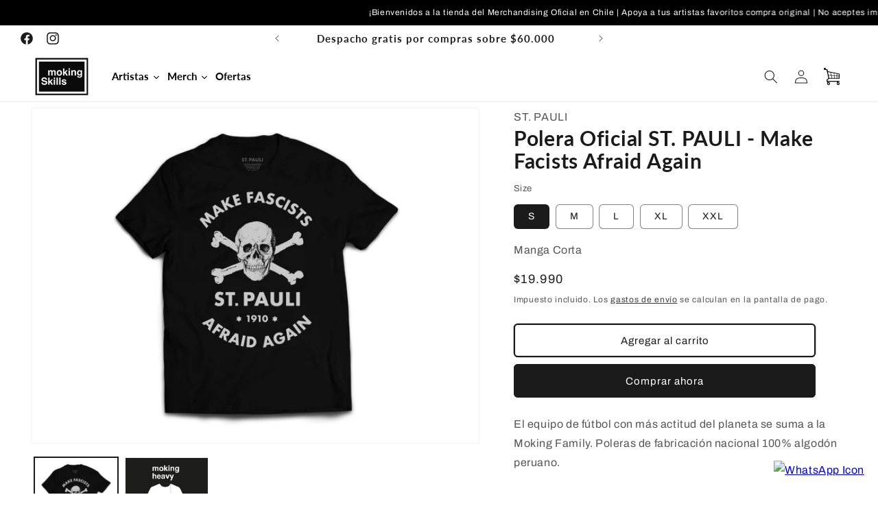

--- FILE ---
content_type: text/html; charset=utf-8
request_url: https://mokingskills.com/products/polera-oficial-st-pauli-make-facists-afraid-again
body_size: 50070
content:
<!doctype html>
<html class="js" lang="es">
  <head>
    <meta charset="utf-8">
    <meta http-equiv="X-UA-Compatible" content="IE=edge">
    <meta name="viewport" content="width=device-width,initial-scale=1">
    <meta name="theme-color" content="">
    <link rel="canonical" href="https://mokingskills.com/products/polera-oficial-st-pauli-make-facists-afraid-again"><link rel="icon" type="image/png" href="//mokingskills.com/cdn/shop/files/FAVICON.png?crop=center&height=32&v=1613710005&width=32"><link rel="preconnect" href="https://fonts.shopifycdn.com" crossorigin><title>
      Polera Oficial ST. PAULI - Make Facists Afraid Again
 &ndash; Moking Skills</title>

    
      <meta name="description" content="El equipo de fútbol con más actitud del planeta se suma a la Moking Family. Poleras de fabricación nacional 100% algodón peruano.">
    

    

<meta property="og:site_name" content="Moking Skills">
<meta property="og:url" content="https://mokingskills.com/products/polera-oficial-st-pauli-make-facists-afraid-again">
<meta property="og:title" content="Polera Oficial ST. PAULI - Make Facists Afraid Again">
<meta property="og:type" content="product">
<meta property="og:description" content="El equipo de fútbol con más actitud del planeta se suma a la Moking Family. Poleras de fabricación nacional 100% algodón peruano."><meta property="og:image" content="http://mokingskills.com/cdn/shop/products/faciststpauliafraidagain_2048x2048copia.png?v=1749492125">
  <meta property="og:image:secure_url" content="https://mokingskills.com/cdn/shop/products/faciststpauliafraidagain_2048x2048copia.png?v=1749492125">
  <meta property="og:image:width" content="2048">
  <meta property="og:image:height" content="1536"><meta property="og:price:amount" content="19,990">
  <meta property="og:price:currency" content="CLP"><meta name="twitter:card" content="summary_large_image">
<meta name="twitter:title" content="Polera Oficial ST. PAULI - Make Facists Afraid Again">
<meta name="twitter:description" content="El equipo de fútbol con más actitud del planeta se suma a la Moking Family. Poleras de fabricación nacional 100% algodón peruano.">


    <script src="//mokingskills.com/cdn/shop/t/11/assets/constants.js?v=58251544750838685771718078825" defer="defer"></script>
    <script src="//mokingskills.com/cdn/shop/t/11/assets/pubsub.js?v=158357773527763999511718078825" defer="defer"></script>
    <script src="//mokingskills.com/cdn/shop/t/11/assets/global.js?v=136628361274817707361718078825" defer="defer"></script><script>window.performance && window.performance.mark && window.performance.mark('shopify.content_for_header.start');</script><meta name="google-site-verification" content="efrth6gDPB6duczxgI2gJDjle1pk0Ox6hg5n666szs8">
<meta id="shopify-digital-wallet" name="shopify-digital-wallet" content="/25991020603/digital_wallets/dialog">
<link rel="alternate" type="application/json+oembed" href="https://mokingskills.com/products/polera-oficial-st-pauli-make-facists-afraid-again.oembed">
<script async="async" src="/checkouts/internal/preloads.js?locale=es-CL"></script>
<script id="shopify-features" type="application/json">{"accessToken":"d54c8ea1e39c035bee9bc2bf4bf68933","betas":["rich-media-storefront-analytics"],"domain":"mokingskills.com","predictiveSearch":true,"shopId":25991020603,"locale":"es"}</script>
<script>var Shopify = Shopify || {};
Shopify.shop = "moking-skills.myshopify.com";
Shopify.locale = "es";
Shopify.currency = {"active":"CLP","rate":"1.0"};
Shopify.country = "CL";
Shopify.theme = {"name":"Colaboractive - Moking Skills Oficial","id":142881358038,"schema_name":"Dawn","schema_version":"14.0.0","theme_store_id":887,"role":"main"};
Shopify.theme.handle = "null";
Shopify.theme.style = {"id":null,"handle":null};
Shopify.cdnHost = "mokingskills.com/cdn";
Shopify.routes = Shopify.routes || {};
Shopify.routes.root = "/";</script>
<script type="module">!function(o){(o.Shopify=o.Shopify||{}).modules=!0}(window);</script>
<script>!function(o){function n(){var o=[];function n(){o.push(Array.prototype.slice.apply(arguments))}return n.q=o,n}var t=o.Shopify=o.Shopify||{};t.loadFeatures=n(),t.autoloadFeatures=n()}(window);</script>
<script id="shop-js-analytics" type="application/json">{"pageType":"product"}</script>
<script defer="defer" async type="module" src="//mokingskills.com/cdn/shopifycloud/shop-js/modules/v2/client.init-shop-cart-sync_-aut3ZVe.es.esm.js"></script>
<script defer="defer" async type="module" src="//mokingskills.com/cdn/shopifycloud/shop-js/modules/v2/chunk.common_jR-HGkUL.esm.js"></script>
<script type="module">
  await import("//mokingskills.com/cdn/shopifycloud/shop-js/modules/v2/client.init-shop-cart-sync_-aut3ZVe.es.esm.js");
await import("//mokingskills.com/cdn/shopifycloud/shop-js/modules/v2/chunk.common_jR-HGkUL.esm.js");

  window.Shopify.SignInWithShop?.initShopCartSync?.({"fedCMEnabled":true,"windoidEnabled":true});

</script>
<script>(function() {
  var isLoaded = false;
  function asyncLoad() {
    if (isLoaded) return;
    isLoaded = true;
    var urls = ["https:\/\/instafeed.nfcube.com\/cdn\/75fecefb17691077c334affe64191970.js?shop=moking-skills.myshopify.com","https:\/\/sdks.automizely.com\/conversions\/v1\/conversions.js?app_connection_id=c8eb75739eea41a2b6b5573197bbc277\u0026mapped_org_id=0bae89404c9267c7326a144e46079c93_v1\u0026shop=moking-skills.myshopify.com","\/\/cdn.shopify.com\/proxy\/f0666caef6b31239d61ccebdfc5bf91f3d8df01a444f8b44ecf8a1647162aab6\/d33a6lvgbd0fej.cloudfront.net\/script_tag\/secomapp.scripttag.js?shop=moking-skills.myshopify.com\u0026sp-cache-control=cHVibGljLCBtYXgtYWdlPTkwMA"];
    for (var i = 0; i < urls.length; i++) {
      var s = document.createElement('script');
      s.type = 'text/javascript';
      s.async = true;
      s.src = urls[i];
      var x = document.getElementsByTagName('script')[0];
      x.parentNode.insertBefore(s, x);
    }
  };
  if(window.attachEvent) {
    window.attachEvent('onload', asyncLoad);
  } else {
    window.addEventListener('load', asyncLoad, false);
  }
})();</script>
<script id="__st">var __st={"a":25991020603,"offset":-10800,"reqid":"c32ea631-d7ef-428d-8d07-91f1a2f9cfb5-1768968155","pageurl":"mokingskills.com\/products\/polera-oficial-st-pauli-make-facists-afraid-again","u":"2f462c640b14","p":"product","rtyp":"product","rid":6609904599192};</script>
<script>window.ShopifyPaypalV4VisibilityTracking = true;</script>
<script id="captcha-bootstrap">!function(){'use strict';const t='contact',e='account',n='new_comment',o=[[t,t],['blogs',n],['comments',n],[t,'customer']],c=[[e,'customer_login'],[e,'guest_login'],[e,'recover_customer_password'],[e,'create_customer']],r=t=>t.map((([t,e])=>`form[action*='/${t}']:not([data-nocaptcha='true']) input[name='form_type'][value='${e}']`)).join(','),a=t=>()=>t?[...document.querySelectorAll(t)].map((t=>t.form)):[];function s(){const t=[...o],e=r(t);return a(e)}const i='password',u='form_key',d=['recaptcha-v3-token','g-recaptcha-response','h-captcha-response',i],f=()=>{try{return window.sessionStorage}catch{return}},m='__shopify_v',_=t=>t.elements[u];function p(t,e,n=!1){try{const o=window.sessionStorage,c=JSON.parse(o.getItem(e)),{data:r}=function(t){const{data:e,action:n}=t;return t[m]||n?{data:e,action:n}:{data:t,action:n}}(c);for(const[e,n]of Object.entries(r))t.elements[e]&&(t.elements[e].value=n);n&&o.removeItem(e)}catch(o){console.error('form repopulation failed',{error:o})}}const l='form_type',E='cptcha';function T(t){t.dataset[E]=!0}const w=window,h=w.document,L='Shopify',v='ce_forms',y='captcha';let A=!1;((t,e)=>{const n=(g='f06e6c50-85a8-45c8-87d0-21a2b65856fe',I='https://cdn.shopify.com/shopifycloud/storefront-forms-hcaptcha/ce_storefront_forms_captcha_hcaptcha.v1.5.2.iife.js',D={infoText:'Protegido por hCaptcha',privacyText:'Privacidad',termsText:'Términos'},(t,e,n)=>{const o=w[L][v],c=o.bindForm;if(c)return c(t,g,e,D).then(n);var r;o.q.push([[t,g,e,D],n]),r=I,A||(h.body.append(Object.assign(h.createElement('script'),{id:'captcha-provider',async:!0,src:r})),A=!0)});var g,I,D;w[L]=w[L]||{},w[L][v]=w[L][v]||{},w[L][v].q=[],w[L][y]=w[L][y]||{},w[L][y].protect=function(t,e){n(t,void 0,e),T(t)},Object.freeze(w[L][y]),function(t,e,n,w,h,L){const[v,y,A,g]=function(t,e,n){const i=e?o:[],u=t?c:[],d=[...i,...u],f=r(d),m=r(i),_=r(d.filter((([t,e])=>n.includes(e))));return[a(f),a(m),a(_),s()]}(w,h,L),I=t=>{const e=t.target;return e instanceof HTMLFormElement?e:e&&e.form},D=t=>v().includes(t);t.addEventListener('submit',(t=>{const e=I(t);if(!e)return;const n=D(e)&&!e.dataset.hcaptchaBound&&!e.dataset.recaptchaBound,o=_(e),c=g().includes(e)&&(!o||!o.value);(n||c)&&t.preventDefault(),c&&!n&&(function(t){try{if(!f())return;!function(t){const e=f();if(!e)return;const n=_(t);if(!n)return;const o=n.value;o&&e.removeItem(o)}(t);const e=Array.from(Array(32),(()=>Math.random().toString(36)[2])).join('');!function(t,e){_(t)||t.append(Object.assign(document.createElement('input'),{type:'hidden',name:u})),t.elements[u].value=e}(t,e),function(t,e){const n=f();if(!n)return;const o=[...t.querySelectorAll(`input[type='${i}']`)].map((({name:t})=>t)),c=[...d,...o],r={};for(const[a,s]of new FormData(t).entries())c.includes(a)||(r[a]=s);n.setItem(e,JSON.stringify({[m]:1,action:t.action,data:r}))}(t,e)}catch(e){console.error('failed to persist form',e)}}(e),e.submit())}));const S=(t,e)=>{t&&!t.dataset[E]&&(n(t,e.some((e=>e===t))),T(t))};for(const o of['focusin','change'])t.addEventListener(o,(t=>{const e=I(t);D(e)&&S(e,y())}));const B=e.get('form_key'),M=e.get(l),P=B&&M;t.addEventListener('DOMContentLoaded',(()=>{const t=y();if(P)for(const e of t)e.elements[l].value===M&&p(e,B);[...new Set([...A(),...v().filter((t=>'true'===t.dataset.shopifyCaptcha))])].forEach((e=>S(e,t)))}))}(h,new URLSearchParams(w.location.search),n,t,e,['guest_login'])})(!0,!0)}();</script>
<script integrity="sha256-4kQ18oKyAcykRKYeNunJcIwy7WH5gtpwJnB7kiuLZ1E=" data-source-attribution="shopify.loadfeatures" defer="defer" src="//mokingskills.com/cdn/shopifycloud/storefront/assets/storefront/load_feature-a0a9edcb.js" crossorigin="anonymous"></script>
<script data-source-attribution="shopify.dynamic_checkout.dynamic.init">var Shopify=Shopify||{};Shopify.PaymentButton=Shopify.PaymentButton||{isStorefrontPortableWallets:!0,init:function(){window.Shopify.PaymentButton.init=function(){};var t=document.createElement("script");t.src="https://mokingskills.com/cdn/shopifycloud/portable-wallets/latest/portable-wallets.es.js",t.type="module",document.head.appendChild(t)}};
</script>
<script data-source-attribution="shopify.dynamic_checkout.buyer_consent">
  function portableWalletsHideBuyerConsent(e){var t=document.getElementById("shopify-buyer-consent"),n=document.getElementById("shopify-subscription-policy-button");t&&n&&(t.classList.add("hidden"),t.setAttribute("aria-hidden","true"),n.removeEventListener("click",e))}function portableWalletsShowBuyerConsent(e){var t=document.getElementById("shopify-buyer-consent"),n=document.getElementById("shopify-subscription-policy-button");t&&n&&(t.classList.remove("hidden"),t.removeAttribute("aria-hidden"),n.addEventListener("click",e))}window.Shopify?.PaymentButton&&(window.Shopify.PaymentButton.hideBuyerConsent=portableWalletsHideBuyerConsent,window.Shopify.PaymentButton.showBuyerConsent=portableWalletsShowBuyerConsent);
</script>
<script>
  function portableWalletsCleanup(e){e&&e.src&&console.error("Failed to load portable wallets script "+e.src);var t=document.querySelectorAll("shopify-accelerated-checkout .shopify-payment-button__skeleton, shopify-accelerated-checkout-cart .wallet-cart-button__skeleton"),e=document.getElementById("shopify-buyer-consent");for(let e=0;e<t.length;e++)t[e].remove();e&&e.remove()}function portableWalletsNotLoadedAsModule(e){e instanceof ErrorEvent&&"string"==typeof e.message&&e.message.includes("import.meta")&&"string"==typeof e.filename&&e.filename.includes("portable-wallets")&&(window.removeEventListener("error",portableWalletsNotLoadedAsModule),window.Shopify.PaymentButton.failedToLoad=e,"loading"===document.readyState?document.addEventListener("DOMContentLoaded",window.Shopify.PaymentButton.init):window.Shopify.PaymentButton.init())}window.addEventListener("error",portableWalletsNotLoadedAsModule);
</script>

<script type="module" src="https://mokingskills.com/cdn/shopifycloud/portable-wallets/latest/portable-wallets.es.js" onError="portableWalletsCleanup(this)" crossorigin="anonymous"></script>
<script nomodule>
  document.addEventListener("DOMContentLoaded", portableWalletsCleanup);
</script>

<link id="shopify-accelerated-checkout-styles" rel="stylesheet" media="screen" href="https://mokingskills.com/cdn/shopifycloud/portable-wallets/latest/accelerated-checkout-backwards-compat.css" crossorigin="anonymous">
<style id="shopify-accelerated-checkout-cart">
        #shopify-buyer-consent {
  margin-top: 1em;
  display: inline-block;
  width: 100%;
}

#shopify-buyer-consent.hidden {
  display: none;
}

#shopify-subscription-policy-button {
  background: none;
  border: none;
  padding: 0;
  text-decoration: underline;
  font-size: inherit;
  cursor: pointer;
}

#shopify-subscription-policy-button::before {
  box-shadow: none;
}

      </style>
<script id="sections-script" data-sections="header" defer="defer" src="//mokingskills.com/cdn/shop/t/11/compiled_assets/scripts.js?v=3200"></script>
<script>window.performance && window.performance.mark && window.performance.mark('shopify.content_for_header.end');</script>


    <style data-shopify>
      @font-face {
  font-family: Archivo;
  font-weight: 400;
  font-style: normal;
  font-display: swap;
  src: url("//mokingskills.com/cdn/fonts/archivo/archivo_n4.dc8d917cc69af0a65ae04d01fd8eeab28a3573c9.woff2") format("woff2"),
       url("//mokingskills.com/cdn/fonts/archivo/archivo_n4.bd6b9c34fdb81d7646836be8065ce3c80a2cc984.woff") format("woff");
}

      @font-face {
  font-family: Archivo;
  font-weight: 700;
  font-style: normal;
  font-display: swap;
  src: url("//mokingskills.com/cdn/fonts/archivo/archivo_n7.651b020b3543640c100112be6f1c1b8e816c7f13.woff2") format("woff2"),
       url("//mokingskills.com/cdn/fonts/archivo/archivo_n7.7e9106d320e6594976a7dcb57957f3e712e83c96.woff") format("woff");
}

      @font-face {
  font-family: Archivo;
  font-weight: 400;
  font-style: italic;
  font-display: swap;
  src: url("//mokingskills.com/cdn/fonts/archivo/archivo_i4.37d8c4e02dc4f8e8b559f47082eb24a5c48c2908.woff2") format("woff2"),
       url("//mokingskills.com/cdn/fonts/archivo/archivo_i4.839d35d75c605237591e73815270f86ab696602c.woff") format("woff");
}

      @font-face {
  font-family: Archivo;
  font-weight: 700;
  font-style: italic;
  font-display: swap;
  src: url("//mokingskills.com/cdn/fonts/archivo/archivo_i7.3dc798c6f261b8341dd97dd5c78d97d457c63517.woff2") format("woff2"),
       url("//mokingskills.com/cdn/fonts/archivo/archivo_i7.3b65e9d326e7379bd5f15bcb927c5d533d950ff6.woff") format("woff");
}

      @font-face {
  font-family: Lato;
  font-weight: 700;
  font-style: normal;
  font-display: swap;
  src: url("//mokingskills.com/cdn/fonts/lato/lato_n7.900f219bc7337bc57a7a2151983f0a4a4d9d5dcf.woff2") format("woff2"),
       url("//mokingskills.com/cdn/fonts/lato/lato_n7.a55c60751adcc35be7c4f8a0313f9698598612ee.woff") format("woff");
}


      
        :root,
        .color-scheme-1 {
          --color-background: 255,255,255;
        
          --gradient-background: #ffffff;
        

        

        --color-foreground: 27,27,27;
        --color-background-contrast: 191,191,191;
        --color-shadow: 27,27,27;
        --color-button: 27,27,27;
        --color-button-text: 255,255,255;
        --color-secondary-button: 255,255,255;
        --color-secondary-button-text: 27,27,27;
        --color-link: 27,27,27;
        --color-badge-foreground: 27,27,27;
        --color-badge-background: 255,255,255;
        --color-badge-border: 27,27,27;
        --payment-terms-background-color: rgb(255 255 255);
      }
      
        
        .color-scheme-2 {
          --color-background: 243,243,243;
        
          --gradient-background: #f3f3f3;
        

        

        --color-foreground: 27,27,27;
        --color-background-contrast: 179,179,179;
        --color-shadow: 27,27,27;
        --color-button: 27,27,27;
        --color-button-text: 243,243,243;
        --color-secondary-button: 243,243,243;
        --color-secondary-button-text: 27,27,27;
        --color-link: 27,27,27;
        --color-badge-foreground: 27,27,27;
        --color-badge-background: 243,243,243;
        --color-badge-border: 27,27,27;
        --payment-terms-background-color: rgb(243 243 243);
      }
      
        
        .color-scheme-3 {
          --color-background: 27,27,27;
        
          --gradient-background: #1b1b1b;
        

        

        --color-foreground: 255,255,255;
        --color-background-contrast: 40,40,40;
        --color-shadow: 27,27,27;
        --color-button: 255,255,255;
        --color-button-text: 27,27,27;
        --color-secondary-button: 27,27,27;
        --color-secondary-button-text: 255,255,255;
        --color-link: 255,255,255;
        --color-badge-foreground: 255,255,255;
        --color-badge-background: 27,27,27;
        --color-badge-border: 255,255,255;
        --payment-terms-background-color: rgb(27 27 27);
      }
      
        
        .color-scheme-4 {
          --color-background: 27,27,27;
        
          --gradient-background: #1b1b1b;
        

        

        --color-foreground: 255,255,255;
        --color-background-contrast: 40,40,40;
        --color-shadow: 27,27,27;
        --color-button: 255,255,255;
        --color-button-text: 27,27,27;
        --color-secondary-button: 27,27,27;
        --color-secondary-button-text: 255,255,255;
        --color-link: 255,255,255;
        --color-badge-foreground: 255,255,255;
        --color-badge-background: 27,27,27;
        --color-badge-border: 255,255,255;
        --payment-terms-background-color: rgb(27 27 27);
      }
      
        
        .color-scheme-5 {
          --color-background: 51,79,180;
        
          --gradient-background: #334fb4;
        

        

        --color-foreground: 255,255,255;
        --color-background-contrast: 23,35,81;
        --color-shadow: 18,18,18;
        --color-button: 255,255,255;
        --color-button-text: 51,79,180;
        --color-secondary-button: 51,79,180;
        --color-secondary-button-text: 255,255,255;
        --color-link: 255,255,255;
        --color-badge-foreground: 255,255,255;
        --color-badge-background: 51,79,180;
        --color-badge-border: 255,255,255;
        --payment-terms-background-color: rgb(51 79 180);
      }
      
        
        .color-scheme-64b6517a-2bd4-495a-97fd-11ab9b4414e1 {
          --color-background: 243,243,243;
        
          --gradient-background: #f3f3f3;
        

        

        --color-foreground: 252,118,4;
        --color-background-contrast: 179,179,179;
        --color-shadow: 27,27,27;
        --color-button: 27,27,27;
        --color-button-text: 255,255,255;
        --color-secondary-button: 243,243,243;
        --color-secondary-button-text: 27,27,27;
        --color-link: 27,27,27;
        --color-badge-foreground: 252,118,4;
        --color-badge-background: 243,243,243;
        --color-badge-border: 252,118,4;
        --payment-terms-background-color: rgb(243 243 243);
      }
      
        
        .color-scheme-b0af7ff0-8dbe-4a8a-9f0e-ede1a6bfa3b1 {
          --color-background: 255,255,255;
        
          --gradient-background: #ffffff;
        

        

        --color-foreground: 252,118,4;
        --color-background-contrast: 191,191,191;
        --color-shadow: 27,27,27;
        --color-button: 27,27,27;
        --color-button-text: 255,255,255;
        --color-secondary-button: 255,255,255;
        --color-secondary-button-text: 27,27,27;
        --color-link: 27,27,27;
        --color-badge-foreground: 252,118,4;
        --color-badge-background: 255,255,255;
        --color-badge-border: 252,118,4;
        --payment-terms-background-color: rgb(255 255 255);
      }
      

      body, .color-scheme-1, .color-scheme-2, .color-scheme-3, .color-scheme-4, .color-scheme-5, .color-scheme-64b6517a-2bd4-495a-97fd-11ab9b4414e1, .color-scheme-b0af7ff0-8dbe-4a8a-9f0e-ede1a6bfa3b1 {
        color: rgba(var(--color-foreground), 0.75);
        background-color: rgb(var(--color-background));
      }

      :root {
        --font-body-family: Archivo, sans-serif;
        --font-body-style: normal;
        --font-body-weight: 400;
        --font-body-weight-bold: 700;

        --font-heading-family: Lato, sans-serif;
        --font-heading-style: normal;
        --font-heading-weight: 700;

        --font-body-scale: 1.0;
        --font-heading-scale: 1.2;

        --media-padding: px;
        --media-border-opacity: 0.05;
        --media-border-width: 1px;
        --media-radius: 0px;
        --media-shadow-opacity: 0.0;
        --media-shadow-horizontal-offset: 0px;
        --media-shadow-vertical-offset: 4px;
        --media-shadow-blur-radius: 5px;
        --media-shadow-visible: 0;

        --page-width: 160rem;
        --page-width-margin: 0rem;

        --product-card-image-padding: 1.0rem;
        --product-card-corner-radius: 0.8rem;
        --product-card-text-alignment: left;
        --product-card-border-width: 0.1rem;
        --product-card-border-opacity: 0.1;
        --product-card-shadow-opacity: 0.0;
        --product-card-shadow-visible: 0;
        --product-card-shadow-horizontal-offset: 0.0rem;
        --product-card-shadow-vertical-offset: 0.4rem;
        --product-card-shadow-blur-radius: 0.5rem;

        --collection-card-image-padding: 0.0rem;
        --collection-card-corner-radius: 0.0rem;
        --collection-card-text-alignment: left;
        --collection-card-border-width: 0.0rem;
        --collection-card-border-opacity: 0.1;
        --collection-card-shadow-opacity: 0.0;
        --collection-card-shadow-visible: 0;
        --collection-card-shadow-horizontal-offset: 0.0rem;
        --collection-card-shadow-vertical-offset: 0.4rem;
        --collection-card-shadow-blur-radius: 0.5rem;

        --blog-card-image-padding: 0.0rem;
        --blog-card-corner-radius: 0.0rem;
        --blog-card-text-alignment: left;
        --blog-card-border-width: 0.0rem;
        --blog-card-border-opacity: 0.1;
        --blog-card-shadow-opacity: 0.0;
        --blog-card-shadow-visible: 0;
        --blog-card-shadow-horizontal-offset: 0.0rem;
        --blog-card-shadow-vertical-offset: 0.4rem;
        --blog-card-shadow-blur-radius: 0.5rem;

        --badge-corner-radius: 4.0rem;

        --popup-border-width: 1px;
        --popup-border-opacity: 0.1;
        --popup-corner-radius: 0px;
        --popup-shadow-opacity: 0.05;
        --popup-shadow-horizontal-offset: 0px;
        --popup-shadow-vertical-offset: 4px;
        --popup-shadow-blur-radius: 5px;

        --drawer-border-width: 1px;
        --drawer-border-opacity: 0.1;
        --drawer-shadow-opacity: 0.0;
        --drawer-shadow-horizontal-offset: 0px;
        --drawer-shadow-vertical-offset: 4px;
        --drawer-shadow-blur-radius: 5px;

        --spacing-sections-desktop: 0px;
        --spacing-sections-mobile: 0px;

        --grid-desktop-vertical-spacing: 8px;
        --grid-desktop-horizontal-spacing: 8px;
        --grid-mobile-vertical-spacing: 4px;
        --grid-mobile-horizontal-spacing: 4px;

        --text-boxes-border-opacity: 0.1;
        --text-boxes-border-width: 0px;
        --text-boxes-radius: 0px;
        --text-boxes-shadow-opacity: 0.0;
        --text-boxes-shadow-visible: 0;
        --text-boxes-shadow-horizontal-offset: 0px;
        --text-boxes-shadow-vertical-offset: 4px;
        --text-boxes-shadow-blur-radius: 5px;

        --buttons-radius: 4px;
        --buttons-radius-outset: 6px;
        --buttons-border-width: 2px;
        --buttons-border-opacity: 1.0;
        --buttons-shadow-opacity: 0.0;
        --buttons-shadow-visible: 0;
        --buttons-shadow-horizontal-offset: 0px;
        --buttons-shadow-vertical-offset: 4px;
        --buttons-shadow-blur-radius: 5px;
        --buttons-border-offset: 0.3px;

        --inputs-radius: 0px;
        --inputs-border-width: 1px;
        --inputs-border-opacity: 0.55;
        --inputs-shadow-opacity: 0.0;
        --inputs-shadow-horizontal-offset: 0px;
        --inputs-margin-offset: 0px;
        --inputs-shadow-vertical-offset: 4px;
        --inputs-shadow-blur-radius: 5px;
        --inputs-radius-outset: 0px;

        --variant-pills-radius: 6px;
        --variant-pills-border-width: 1px;
        --variant-pills-border-opacity: 0.55;
        --variant-pills-shadow-opacity: 0.0;
        --variant-pills-shadow-horizontal-offset: 0px;
        --variant-pills-shadow-vertical-offset: 4px;
        --variant-pills-shadow-blur-radius: 5px;
      }

      *,
      *::before,
      *::after {
        box-sizing: inherit;
      }

      html {
        box-sizing: border-box;
        font-size: calc(var(--font-body-scale) * 62.5%);
        height: 100%;
      }

      body {
        display: grid;
        grid-template-rows: auto auto 1fr auto;
        grid-template-columns: 100%;
        min-height: 100%;
        margin: 0;
        font-size: 1.5rem;
        letter-spacing: 0.06rem;
        line-height: calc(1 + 0.8 / var(--font-body-scale));
        font-family: var(--font-body-family);
        font-style: var(--font-body-style);
        font-weight: var(--font-body-weight);
      }

      @media screen and (min-width: 750px) {
        body {
          font-size: 1.6rem;
        }
      }
    </style>

    <link href="//mokingskills.com/cdn/shop/t/11/assets/base.css?v=130343935312134451311719459675" rel="stylesheet" type="text/css" media="all" />

      <link rel="preload" as="font" href="//mokingskills.com/cdn/fonts/archivo/archivo_n4.dc8d917cc69af0a65ae04d01fd8eeab28a3573c9.woff2" type="font/woff2" crossorigin>
      

      <link rel="preload" as="font" href="//mokingskills.com/cdn/fonts/lato/lato_n7.900f219bc7337bc57a7a2151983f0a4a4d9d5dcf.woff2" type="font/woff2" crossorigin>
      
<link
        rel="stylesheet"
        href="//mokingskills.com/cdn/shop/t/11/assets/component-predictive-search.css?v=118923337488134913561718078824"
        media="print"
        onload="this.media='all'"
      ><script>
      if (Shopify.designMode) {
        document.documentElement.classList.add('shopify-design-mode');
      }
    </script>
  

<!-- BEGIN app block: shopify://apps/pagefly-page-builder/blocks/app-embed/83e179f7-59a0-4589-8c66-c0dddf959200 -->

<!-- BEGIN app snippet: pagefly-cro-ab-testing-main -->







<script>
  ;(function () {
    const url = new URL(window.location)
    const viewParam = url.searchParams.get('view')
    if (viewParam && viewParam.includes('variant-pf-')) {
      url.searchParams.set('pf_v', viewParam)
      url.searchParams.delete('view')
      window.history.replaceState({}, '', url)
    }
  })()
</script>



<script type='module'>
  
  window.PAGEFLY_CRO = window.PAGEFLY_CRO || {}

  window.PAGEFLY_CRO['data_debug'] = {
    original_template_suffix: "all_products",
    allow_ab_test: false,
    ab_test_start_time: 0,
    ab_test_end_time: 0,
    today_date_time: 1768968155000,
  }
  window.PAGEFLY_CRO['GA4'] = { enabled: false}
</script>

<!-- END app snippet -->








  <script src='https://cdn.shopify.com/extensions/019bb4f9-aed6-78a3-be91-e9d44663e6bf/pagefly-page-builder-215/assets/pagefly-helper.js' defer='defer'></script>

  <script src='https://cdn.shopify.com/extensions/019bb4f9-aed6-78a3-be91-e9d44663e6bf/pagefly-page-builder-215/assets/pagefly-general-helper.js' defer='defer'></script>

  <script src='https://cdn.shopify.com/extensions/019bb4f9-aed6-78a3-be91-e9d44663e6bf/pagefly-page-builder-215/assets/pagefly-snap-slider.js' defer='defer'></script>

  <script src='https://cdn.shopify.com/extensions/019bb4f9-aed6-78a3-be91-e9d44663e6bf/pagefly-page-builder-215/assets/pagefly-slideshow-v3.js' defer='defer'></script>

  <script src='https://cdn.shopify.com/extensions/019bb4f9-aed6-78a3-be91-e9d44663e6bf/pagefly-page-builder-215/assets/pagefly-slideshow-v4.js' defer='defer'></script>

  <script src='https://cdn.shopify.com/extensions/019bb4f9-aed6-78a3-be91-e9d44663e6bf/pagefly-page-builder-215/assets/pagefly-glider.js' defer='defer'></script>

  <script src='https://cdn.shopify.com/extensions/019bb4f9-aed6-78a3-be91-e9d44663e6bf/pagefly-page-builder-215/assets/pagefly-slideshow-v1-v2.js' defer='defer'></script>

  <script src='https://cdn.shopify.com/extensions/019bb4f9-aed6-78a3-be91-e9d44663e6bf/pagefly-page-builder-215/assets/pagefly-product-media.js' defer='defer'></script>

  <script src='https://cdn.shopify.com/extensions/019bb4f9-aed6-78a3-be91-e9d44663e6bf/pagefly-page-builder-215/assets/pagefly-product.js' defer='defer'></script>


<script id='pagefly-helper-data' type='application/json'>
  {
    "page_optimization": {
      "assets_prefetching": false
    },
    "elements_asset_mapper": {
      "Accordion": "https://cdn.shopify.com/extensions/019bb4f9-aed6-78a3-be91-e9d44663e6bf/pagefly-page-builder-215/assets/pagefly-accordion.js",
      "Accordion3": "https://cdn.shopify.com/extensions/019bb4f9-aed6-78a3-be91-e9d44663e6bf/pagefly-page-builder-215/assets/pagefly-accordion3.js",
      "CountDown": "https://cdn.shopify.com/extensions/019bb4f9-aed6-78a3-be91-e9d44663e6bf/pagefly-page-builder-215/assets/pagefly-countdown.js",
      "GMap1": "https://cdn.shopify.com/extensions/019bb4f9-aed6-78a3-be91-e9d44663e6bf/pagefly-page-builder-215/assets/pagefly-gmap.js",
      "GMap2": "https://cdn.shopify.com/extensions/019bb4f9-aed6-78a3-be91-e9d44663e6bf/pagefly-page-builder-215/assets/pagefly-gmap.js",
      "GMapBasicV2": "https://cdn.shopify.com/extensions/019bb4f9-aed6-78a3-be91-e9d44663e6bf/pagefly-page-builder-215/assets/pagefly-gmap.js",
      "GMapAdvancedV2": "https://cdn.shopify.com/extensions/019bb4f9-aed6-78a3-be91-e9d44663e6bf/pagefly-page-builder-215/assets/pagefly-gmap.js",
      "HTML.Video": "https://cdn.shopify.com/extensions/019bb4f9-aed6-78a3-be91-e9d44663e6bf/pagefly-page-builder-215/assets/pagefly-htmlvideo.js",
      "HTML.Video2": "https://cdn.shopify.com/extensions/019bb4f9-aed6-78a3-be91-e9d44663e6bf/pagefly-page-builder-215/assets/pagefly-htmlvideo2.js",
      "HTML.Video3": "https://cdn.shopify.com/extensions/019bb4f9-aed6-78a3-be91-e9d44663e6bf/pagefly-page-builder-215/assets/pagefly-htmlvideo2.js",
      "BackgroundVideo": "https://cdn.shopify.com/extensions/019bb4f9-aed6-78a3-be91-e9d44663e6bf/pagefly-page-builder-215/assets/pagefly-htmlvideo2.js",
      "Instagram": "https://cdn.shopify.com/extensions/019bb4f9-aed6-78a3-be91-e9d44663e6bf/pagefly-page-builder-215/assets/pagefly-instagram.js",
      "Instagram2": "https://cdn.shopify.com/extensions/019bb4f9-aed6-78a3-be91-e9d44663e6bf/pagefly-page-builder-215/assets/pagefly-instagram.js",
      "Insta3": "https://cdn.shopify.com/extensions/019bb4f9-aed6-78a3-be91-e9d44663e6bf/pagefly-page-builder-215/assets/pagefly-instagram3.js",
      "Tabs": "https://cdn.shopify.com/extensions/019bb4f9-aed6-78a3-be91-e9d44663e6bf/pagefly-page-builder-215/assets/pagefly-tab.js",
      "Tabs3": "https://cdn.shopify.com/extensions/019bb4f9-aed6-78a3-be91-e9d44663e6bf/pagefly-page-builder-215/assets/pagefly-tab3.js",
      "ProductBox": "https://cdn.shopify.com/extensions/019bb4f9-aed6-78a3-be91-e9d44663e6bf/pagefly-page-builder-215/assets/pagefly-cart.js",
      "FBPageBox2": "https://cdn.shopify.com/extensions/019bb4f9-aed6-78a3-be91-e9d44663e6bf/pagefly-page-builder-215/assets/pagefly-facebook.js",
      "FBLikeButton2": "https://cdn.shopify.com/extensions/019bb4f9-aed6-78a3-be91-e9d44663e6bf/pagefly-page-builder-215/assets/pagefly-facebook.js",
      "TwitterFeed2": "https://cdn.shopify.com/extensions/019bb4f9-aed6-78a3-be91-e9d44663e6bf/pagefly-page-builder-215/assets/pagefly-twitter.js",
      "Paragraph4": "https://cdn.shopify.com/extensions/019bb4f9-aed6-78a3-be91-e9d44663e6bf/pagefly-page-builder-215/assets/pagefly-paragraph4.js",

      "AliReviews": "https://cdn.shopify.com/extensions/019bb4f9-aed6-78a3-be91-e9d44663e6bf/pagefly-page-builder-215/assets/pagefly-3rd-elements.js",
      "BackInStock": "https://cdn.shopify.com/extensions/019bb4f9-aed6-78a3-be91-e9d44663e6bf/pagefly-page-builder-215/assets/pagefly-3rd-elements.js",
      "GloboBackInStock": "https://cdn.shopify.com/extensions/019bb4f9-aed6-78a3-be91-e9d44663e6bf/pagefly-page-builder-215/assets/pagefly-3rd-elements.js",
      "GrowaveWishlist": "https://cdn.shopify.com/extensions/019bb4f9-aed6-78a3-be91-e9d44663e6bf/pagefly-page-builder-215/assets/pagefly-3rd-elements.js",
      "InfiniteOptionsShopPad": "https://cdn.shopify.com/extensions/019bb4f9-aed6-78a3-be91-e9d44663e6bf/pagefly-page-builder-215/assets/pagefly-3rd-elements.js",
      "InkybayProductPersonalizer": "https://cdn.shopify.com/extensions/019bb4f9-aed6-78a3-be91-e9d44663e6bf/pagefly-page-builder-215/assets/pagefly-3rd-elements.js",
      "LimeSpot": "https://cdn.shopify.com/extensions/019bb4f9-aed6-78a3-be91-e9d44663e6bf/pagefly-page-builder-215/assets/pagefly-3rd-elements.js",
      "Loox": "https://cdn.shopify.com/extensions/019bb4f9-aed6-78a3-be91-e9d44663e6bf/pagefly-page-builder-215/assets/pagefly-3rd-elements.js",
      "Opinew": "https://cdn.shopify.com/extensions/019bb4f9-aed6-78a3-be91-e9d44663e6bf/pagefly-page-builder-215/assets/pagefly-3rd-elements.js",
      "Powr": "https://cdn.shopify.com/extensions/019bb4f9-aed6-78a3-be91-e9d44663e6bf/pagefly-page-builder-215/assets/pagefly-3rd-elements.js",
      "ProductReviews": "https://cdn.shopify.com/extensions/019bb4f9-aed6-78a3-be91-e9d44663e6bf/pagefly-page-builder-215/assets/pagefly-3rd-elements.js",
      "PushOwl": "https://cdn.shopify.com/extensions/019bb4f9-aed6-78a3-be91-e9d44663e6bf/pagefly-page-builder-215/assets/pagefly-3rd-elements.js",
      "ReCharge": "https://cdn.shopify.com/extensions/019bb4f9-aed6-78a3-be91-e9d44663e6bf/pagefly-page-builder-215/assets/pagefly-3rd-elements.js",
      "Rivyo": "https://cdn.shopify.com/extensions/019bb4f9-aed6-78a3-be91-e9d44663e6bf/pagefly-page-builder-215/assets/pagefly-3rd-elements.js",
      "TrackingMore": "https://cdn.shopify.com/extensions/019bb4f9-aed6-78a3-be91-e9d44663e6bf/pagefly-page-builder-215/assets/pagefly-3rd-elements.js",
      "Vitals": "https://cdn.shopify.com/extensions/019bb4f9-aed6-78a3-be91-e9d44663e6bf/pagefly-page-builder-215/assets/pagefly-3rd-elements.js",
      "Wiser": "https://cdn.shopify.com/extensions/019bb4f9-aed6-78a3-be91-e9d44663e6bf/pagefly-page-builder-215/assets/pagefly-3rd-elements.js"
    },
    "custom_elements_mapper": {
      "pf-click-action-element": "https://cdn.shopify.com/extensions/019bb4f9-aed6-78a3-be91-e9d44663e6bf/pagefly-page-builder-215/assets/pagefly-click-action-element.js",
      "pf-dialog-element": "https://cdn.shopify.com/extensions/019bb4f9-aed6-78a3-be91-e9d44663e6bf/pagefly-page-builder-215/assets/pagefly-dialog-element.js"
    }
  }
</script>


<!-- END app block --><link href="https://monorail-edge.shopifysvc.com" rel="dns-prefetch">
<script>(function(){if ("sendBeacon" in navigator && "performance" in window) {try {var session_token_from_headers = performance.getEntriesByType('navigation')[0].serverTiming.find(x => x.name == '_s').description;} catch {var session_token_from_headers = undefined;}var session_cookie_matches = document.cookie.match(/_shopify_s=([^;]*)/);var session_token_from_cookie = session_cookie_matches && session_cookie_matches.length === 2 ? session_cookie_matches[1] : "";var session_token = session_token_from_headers || session_token_from_cookie || "";function handle_abandonment_event(e) {var entries = performance.getEntries().filter(function(entry) {return /monorail-edge.shopifysvc.com/.test(entry.name);});if (!window.abandonment_tracked && entries.length === 0) {window.abandonment_tracked = true;var currentMs = Date.now();var navigation_start = performance.timing.navigationStart;var payload = {shop_id: 25991020603,url: window.location.href,navigation_start,duration: currentMs - navigation_start,session_token,page_type: "product"};window.navigator.sendBeacon("https://monorail-edge.shopifysvc.com/v1/produce", JSON.stringify({schema_id: "online_store_buyer_site_abandonment/1.1",payload: payload,metadata: {event_created_at_ms: currentMs,event_sent_at_ms: currentMs}}));}}window.addEventListener('pagehide', handle_abandonment_event);}}());</script>
<script id="web-pixels-manager-setup">(function e(e,d,r,n,o){if(void 0===o&&(o={}),!Boolean(null===(a=null===(i=window.Shopify)||void 0===i?void 0:i.analytics)||void 0===a?void 0:a.replayQueue)){var i,a;window.Shopify=window.Shopify||{};var t=window.Shopify;t.analytics=t.analytics||{};var s=t.analytics;s.replayQueue=[],s.publish=function(e,d,r){return s.replayQueue.push([e,d,r]),!0};try{self.performance.mark("wpm:start")}catch(e){}var l=function(){var e={modern:/Edge?\/(1{2}[4-9]|1[2-9]\d|[2-9]\d{2}|\d{4,})\.\d+(\.\d+|)|Firefox\/(1{2}[4-9]|1[2-9]\d|[2-9]\d{2}|\d{4,})\.\d+(\.\d+|)|Chrom(ium|e)\/(9{2}|\d{3,})\.\d+(\.\d+|)|(Maci|X1{2}).+ Version\/(15\.\d+|(1[6-9]|[2-9]\d|\d{3,})\.\d+)([,.]\d+|)( \(\w+\)|)( Mobile\/\w+|) Safari\/|Chrome.+OPR\/(9{2}|\d{3,})\.\d+\.\d+|(CPU[ +]OS|iPhone[ +]OS|CPU[ +]iPhone|CPU IPhone OS|CPU iPad OS)[ +]+(15[._]\d+|(1[6-9]|[2-9]\d|\d{3,})[._]\d+)([._]\d+|)|Android:?[ /-](13[3-9]|1[4-9]\d|[2-9]\d{2}|\d{4,})(\.\d+|)(\.\d+|)|Android.+Firefox\/(13[5-9]|1[4-9]\d|[2-9]\d{2}|\d{4,})\.\d+(\.\d+|)|Android.+Chrom(ium|e)\/(13[3-9]|1[4-9]\d|[2-9]\d{2}|\d{4,})\.\d+(\.\d+|)|SamsungBrowser\/([2-9]\d|\d{3,})\.\d+/,legacy:/Edge?\/(1[6-9]|[2-9]\d|\d{3,})\.\d+(\.\d+|)|Firefox\/(5[4-9]|[6-9]\d|\d{3,})\.\d+(\.\d+|)|Chrom(ium|e)\/(5[1-9]|[6-9]\d|\d{3,})\.\d+(\.\d+|)([\d.]+$|.*Safari\/(?![\d.]+ Edge\/[\d.]+$))|(Maci|X1{2}).+ Version\/(10\.\d+|(1[1-9]|[2-9]\d|\d{3,})\.\d+)([,.]\d+|)( \(\w+\)|)( Mobile\/\w+|) Safari\/|Chrome.+OPR\/(3[89]|[4-9]\d|\d{3,})\.\d+\.\d+|(CPU[ +]OS|iPhone[ +]OS|CPU[ +]iPhone|CPU IPhone OS|CPU iPad OS)[ +]+(10[._]\d+|(1[1-9]|[2-9]\d|\d{3,})[._]\d+)([._]\d+|)|Android:?[ /-](13[3-9]|1[4-9]\d|[2-9]\d{2}|\d{4,})(\.\d+|)(\.\d+|)|Mobile Safari.+OPR\/([89]\d|\d{3,})\.\d+\.\d+|Android.+Firefox\/(13[5-9]|1[4-9]\d|[2-9]\d{2}|\d{4,})\.\d+(\.\d+|)|Android.+Chrom(ium|e)\/(13[3-9]|1[4-9]\d|[2-9]\d{2}|\d{4,})\.\d+(\.\d+|)|Android.+(UC? ?Browser|UCWEB|U3)[ /]?(15\.([5-9]|\d{2,})|(1[6-9]|[2-9]\d|\d{3,})\.\d+)\.\d+|SamsungBrowser\/(5\.\d+|([6-9]|\d{2,})\.\d+)|Android.+MQ{2}Browser\/(14(\.(9|\d{2,})|)|(1[5-9]|[2-9]\d|\d{3,})(\.\d+|))(\.\d+|)|K[Aa][Ii]OS\/(3\.\d+|([4-9]|\d{2,})\.\d+)(\.\d+|)/},d=e.modern,r=e.legacy,n=navigator.userAgent;return n.match(d)?"modern":n.match(r)?"legacy":"unknown"}(),u="modern"===l?"modern":"legacy",c=(null!=n?n:{modern:"",legacy:""})[u],f=function(e){return[e.baseUrl,"/wpm","/b",e.hashVersion,"modern"===e.buildTarget?"m":"l",".js"].join("")}({baseUrl:d,hashVersion:r,buildTarget:u}),m=function(e){var d=e.version,r=e.bundleTarget,n=e.surface,o=e.pageUrl,i=e.monorailEndpoint;return{emit:function(e){var a=e.status,t=e.errorMsg,s=(new Date).getTime(),l=JSON.stringify({metadata:{event_sent_at_ms:s},events:[{schema_id:"web_pixels_manager_load/3.1",payload:{version:d,bundle_target:r,page_url:o,status:a,surface:n,error_msg:t},metadata:{event_created_at_ms:s}}]});if(!i)return console&&console.warn&&console.warn("[Web Pixels Manager] No Monorail endpoint provided, skipping logging."),!1;try{return self.navigator.sendBeacon.bind(self.navigator)(i,l)}catch(e){}var u=new XMLHttpRequest;try{return u.open("POST",i,!0),u.setRequestHeader("Content-Type","text/plain"),u.send(l),!0}catch(e){return console&&console.warn&&console.warn("[Web Pixels Manager] Got an unhandled error while logging to Monorail."),!1}}}}({version:r,bundleTarget:l,surface:e.surface,pageUrl:self.location.href,monorailEndpoint:e.monorailEndpoint});try{o.browserTarget=l,function(e){var d=e.src,r=e.async,n=void 0===r||r,o=e.onload,i=e.onerror,a=e.sri,t=e.scriptDataAttributes,s=void 0===t?{}:t,l=document.createElement("script"),u=document.querySelector("head"),c=document.querySelector("body");if(l.async=n,l.src=d,a&&(l.integrity=a,l.crossOrigin="anonymous"),s)for(var f in s)if(Object.prototype.hasOwnProperty.call(s,f))try{l.dataset[f]=s[f]}catch(e){}if(o&&l.addEventListener("load",o),i&&l.addEventListener("error",i),u)u.appendChild(l);else{if(!c)throw new Error("Did not find a head or body element to append the script");c.appendChild(l)}}({src:f,async:!0,onload:function(){if(!function(){var e,d;return Boolean(null===(d=null===(e=window.Shopify)||void 0===e?void 0:e.analytics)||void 0===d?void 0:d.initialized)}()){var d=window.webPixelsManager.init(e)||void 0;if(d){var r=window.Shopify.analytics;r.replayQueue.forEach((function(e){var r=e[0],n=e[1],o=e[2];d.publishCustomEvent(r,n,o)})),r.replayQueue=[],r.publish=d.publishCustomEvent,r.visitor=d.visitor,r.initialized=!0}}},onerror:function(){return m.emit({status:"failed",errorMsg:"".concat(f," has failed to load")})},sri:function(e){var d=/^sha384-[A-Za-z0-9+/=]+$/;return"string"==typeof e&&d.test(e)}(c)?c:"",scriptDataAttributes:o}),m.emit({status:"loading"})}catch(e){m.emit({status:"failed",errorMsg:(null==e?void 0:e.message)||"Unknown error"})}}})({shopId: 25991020603,storefrontBaseUrl: "https://mokingskills.com",extensionsBaseUrl: "https://extensions.shopifycdn.com/cdn/shopifycloud/web-pixels-manager",monorailEndpoint: "https://monorail-edge.shopifysvc.com/unstable/produce_batch",surface: "storefront-renderer",enabledBetaFlags: ["2dca8a86"],webPixelsConfigList: [{"id":"1800995030","configuration":"{\"focusDuration\":\"3\"}","eventPayloadVersion":"v1","runtimeContext":"STRICT","scriptVersion":"5267644d2647fc677b620ee257b1625c","type":"APP","apiClientId":1743893,"privacyPurposes":["ANALYTICS","SALE_OF_DATA"],"dataSharingAdjustments":{"protectedCustomerApprovalScopes":[]}},{"id":"1292665046","configuration":"{\"shop\":\"moking-skills.myshopify.com\",\"collect_url\":\"https:\\\/\\\/collect.bogos.io\\\/collect\"}","eventPayloadVersion":"v1","runtimeContext":"STRICT","scriptVersion":"27aaba9b0270b21ff3511bb6f0b97902","type":"APP","apiClientId":177733,"privacyPurposes":["ANALYTICS","MARKETING","SALE_OF_DATA"],"dataSharingAdjustments":{"protectedCustomerApprovalScopes":["read_customer_address","read_customer_email","read_customer_name","read_customer_personal_data","read_customer_phone"]}},{"id":"898793686","configuration":"{\"hashed_organization_id\":\"0bae89404c9267c7326a144e46079c93_v1\",\"app_key\":\"moking-skills\",\"allow_collect_personal_data\":\"true\"}","eventPayloadVersion":"v1","runtimeContext":"STRICT","scriptVersion":"6f6660f15c595d517f203f6e1abcb171","type":"APP","apiClientId":2814809,"privacyPurposes":["ANALYTICS","MARKETING","SALE_OF_DATA"],"dataSharingAdjustments":{"protectedCustomerApprovalScopes":["read_customer_address","read_customer_email","read_customer_name","read_customer_personal_data","read_customer_phone"]}},{"id":"441090262","configuration":"{\"config\":\"{\\\"pixel_id\\\":\\\"G-WQENVRS90V\\\",\\\"target_country\\\":\\\"CL\\\",\\\"gtag_events\\\":[{\\\"type\\\":\\\"search\\\",\\\"action_label\\\":[\\\"G-WQENVRS90V\\\",\\\"AW-16637259456\\\/nkT0CJyW0s4ZEMDdof09\\\"]},{\\\"type\\\":\\\"begin_checkout\\\",\\\"action_label\\\":[\\\"G-WQENVRS90V\\\",\\\"AW-16637259456\\\/vJL4CLGW0s4ZEMDdof09\\\"]},{\\\"type\\\":\\\"view_item\\\",\\\"action_label\\\":[\\\"G-WQENVRS90V\\\",\\\"AW-16637259456\\\/0NGICJmW0s4ZEMDdof09\\\",\\\"MC-0ELEF85N4G\\\"]},{\\\"type\\\":\\\"purchase\\\",\\\"action_label\\\":[\\\"G-WQENVRS90V\\\",\\\"AW-16637259456\\\/WllrCJOW0s4ZEMDdof09\\\",\\\"MC-0ELEF85N4G\\\"]},{\\\"type\\\":\\\"page_view\\\",\\\"action_label\\\":[\\\"G-WQENVRS90V\\\",\\\"AW-16637259456\\\/Z7Z2CJaW0s4ZEMDdof09\\\",\\\"MC-0ELEF85N4G\\\"]},{\\\"type\\\":\\\"add_payment_info\\\",\\\"action_label\\\":[\\\"G-WQENVRS90V\\\",\\\"AW-16637259456\\\/cSPvCLSW0s4ZEMDdof09\\\"]},{\\\"type\\\":\\\"add_to_cart\\\",\\\"action_label\\\":[\\\"G-WQENVRS90V\\\",\\\"AW-16637259456\\\/g48uCK6W0s4ZEMDdof09\\\"]}],\\\"enable_monitoring_mode\\\":false}\"}","eventPayloadVersion":"v1","runtimeContext":"OPEN","scriptVersion":"b2a88bafab3e21179ed38636efcd8a93","type":"APP","apiClientId":1780363,"privacyPurposes":[],"dataSharingAdjustments":{"protectedCustomerApprovalScopes":["read_customer_address","read_customer_email","read_customer_name","read_customer_personal_data","read_customer_phone"]}},{"id":"152436950","configuration":"{\"pixel_id\":\"432371764354091\",\"pixel_type\":\"facebook_pixel\",\"metaapp_system_user_token\":\"-\"}","eventPayloadVersion":"v1","runtimeContext":"OPEN","scriptVersion":"ca16bc87fe92b6042fbaa3acc2fbdaa6","type":"APP","apiClientId":2329312,"privacyPurposes":["ANALYTICS","MARKETING","SALE_OF_DATA"],"dataSharingAdjustments":{"protectedCustomerApprovalScopes":["read_customer_address","read_customer_email","read_customer_name","read_customer_personal_data","read_customer_phone"]}},{"id":"shopify-app-pixel","configuration":"{}","eventPayloadVersion":"v1","runtimeContext":"STRICT","scriptVersion":"0450","apiClientId":"shopify-pixel","type":"APP","privacyPurposes":["ANALYTICS","MARKETING"]},{"id":"shopify-custom-pixel","eventPayloadVersion":"v1","runtimeContext":"LAX","scriptVersion":"0450","apiClientId":"shopify-pixel","type":"CUSTOM","privacyPurposes":["ANALYTICS","MARKETING"]}],isMerchantRequest: false,initData: {"shop":{"name":"Moking Skills","paymentSettings":{"currencyCode":"CLP"},"myshopifyDomain":"moking-skills.myshopify.com","countryCode":"CL","storefrontUrl":"https:\/\/mokingskills.com"},"customer":null,"cart":null,"checkout":null,"productVariants":[{"price":{"amount":19990.0,"currencyCode":"CLP"},"product":{"title":"Polera Oficial ST. PAULI - Make Facists Afraid Again","vendor":"Kings Road","id":"6609904599192","untranslatedTitle":"Polera Oficial ST. PAULI - Make Facists Afraid Again","url":"\/products\/polera-oficial-st-pauli-make-facists-afraid-again","type":"Poleras"},"id":"39511805952152","image":{"src":"\/\/mokingskills.com\/cdn\/shop\/products\/faciststpauliafraidagain_2048x2048copia.png?v=1749492125"},"sku":null,"title":"S","untranslatedTitle":"S"},{"price":{"amount":19990.0,"currencyCode":"CLP"},"product":{"title":"Polera Oficial ST. PAULI - Make Facists Afraid Again","vendor":"Kings Road","id":"6609904599192","untranslatedTitle":"Polera Oficial ST. PAULI - Make Facists Afraid Again","url":"\/products\/polera-oficial-st-pauli-make-facists-afraid-again","type":"Poleras"},"id":"39511805984920","image":{"src":"\/\/mokingskills.com\/cdn\/shop\/products\/faciststpauliafraidagain_2048x2048copia.png?v=1749492125"},"sku":null,"title":"M","untranslatedTitle":"M"},{"price":{"amount":19990.0,"currencyCode":"CLP"},"product":{"title":"Polera Oficial ST. PAULI - Make Facists Afraid Again","vendor":"Kings Road","id":"6609904599192","untranslatedTitle":"Polera Oficial ST. PAULI - Make Facists Afraid Again","url":"\/products\/polera-oficial-st-pauli-make-facists-afraid-again","type":"Poleras"},"id":"39511806017688","image":{"src":"\/\/mokingskills.com\/cdn\/shop\/products\/faciststpauliafraidagain_2048x2048copia.png?v=1749492125"},"sku":null,"title":"L","untranslatedTitle":"L"},{"price":{"amount":19990.0,"currencyCode":"CLP"},"product":{"title":"Polera Oficial ST. PAULI - Make Facists Afraid Again","vendor":"Kings Road","id":"6609904599192","untranslatedTitle":"Polera Oficial ST. PAULI - Make Facists Afraid Again","url":"\/products\/polera-oficial-st-pauli-make-facists-afraid-again","type":"Poleras"},"id":"39511806050456","image":{"src":"\/\/mokingskills.com\/cdn\/shop\/products\/faciststpauliafraidagain_2048x2048copia.png?v=1749492125"},"sku":null,"title":"XL","untranslatedTitle":"XL"},{"price":{"amount":20990.0,"currencyCode":"CLP"},"product":{"title":"Polera Oficial ST. PAULI - Make Facists Afraid Again","vendor":"Kings Road","id":"6609904599192","untranslatedTitle":"Polera Oficial ST. PAULI - Make Facists Afraid Again","url":"\/products\/polera-oficial-st-pauli-make-facists-afraid-again","type":"Poleras"},"id":"46044505145558","image":{"src":"\/\/mokingskills.com\/cdn\/shop\/products\/faciststpauliafraidagain_2048x2048copia.png?v=1749492125"},"sku":null,"title":"XXL","untranslatedTitle":"XXL"}],"purchasingCompany":null},},"https://mokingskills.com/cdn","fcfee988w5aeb613cpc8e4bc33m6693e112",{"modern":"","legacy":""},{"shopId":"25991020603","storefrontBaseUrl":"https:\/\/mokingskills.com","extensionBaseUrl":"https:\/\/extensions.shopifycdn.com\/cdn\/shopifycloud\/web-pixels-manager","surface":"storefront-renderer","enabledBetaFlags":"[\"2dca8a86\"]","isMerchantRequest":"false","hashVersion":"fcfee988w5aeb613cpc8e4bc33m6693e112","publish":"custom","events":"[[\"page_viewed\",{}],[\"product_viewed\",{\"productVariant\":{\"price\":{\"amount\":19990.0,\"currencyCode\":\"CLP\"},\"product\":{\"title\":\"Polera Oficial ST. PAULI - Make Facists Afraid Again\",\"vendor\":\"Kings Road\",\"id\":\"6609904599192\",\"untranslatedTitle\":\"Polera Oficial ST. PAULI - Make Facists Afraid Again\",\"url\":\"\/products\/polera-oficial-st-pauli-make-facists-afraid-again\",\"type\":\"Poleras\"},\"id\":\"39511805952152\",\"image\":{\"src\":\"\/\/mokingskills.com\/cdn\/shop\/products\/faciststpauliafraidagain_2048x2048copia.png?v=1749492125\"},\"sku\":null,\"title\":\"S\",\"untranslatedTitle\":\"S\"}}]]"});</script><script>
  window.ShopifyAnalytics = window.ShopifyAnalytics || {};
  window.ShopifyAnalytics.meta = window.ShopifyAnalytics.meta || {};
  window.ShopifyAnalytics.meta.currency = 'CLP';
  var meta = {"product":{"id":6609904599192,"gid":"gid:\/\/shopify\/Product\/6609904599192","vendor":"Kings Road","type":"Poleras","handle":"polera-oficial-st-pauli-make-facists-afraid-again","variants":[{"id":39511805952152,"price":1999000,"name":"Polera Oficial ST. PAULI - Make Facists Afraid Again - S","public_title":"S","sku":null},{"id":39511805984920,"price":1999000,"name":"Polera Oficial ST. PAULI - Make Facists Afraid Again - M","public_title":"M","sku":null},{"id":39511806017688,"price":1999000,"name":"Polera Oficial ST. PAULI - Make Facists Afraid Again - L","public_title":"L","sku":null},{"id":39511806050456,"price":1999000,"name":"Polera Oficial ST. PAULI - Make Facists Afraid Again - XL","public_title":"XL","sku":null},{"id":46044505145558,"price":2099000,"name":"Polera Oficial ST. PAULI - Make Facists Afraid Again - XXL","public_title":"XXL","sku":null}],"remote":false},"page":{"pageType":"product","resourceType":"product","resourceId":6609904599192,"requestId":"c32ea631-d7ef-428d-8d07-91f1a2f9cfb5-1768968155"}};
  for (var attr in meta) {
    window.ShopifyAnalytics.meta[attr] = meta[attr];
  }
</script>
<script class="analytics">
  (function () {
    var customDocumentWrite = function(content) {
      var jquery = null;

      if (window.jQuery) {
        jquery = window.jQuery;
      } else if (window.Checkout && window.Checkout.$) {
        jquery = window.Checkout.$;
      }

      if (jquery) {
        jquery('body').append(content);
      }
    };

    var hasLoggedConversion = function(token) {
      if (token) {
        return document.cookie.indexOf('loggedConversion=' + token) !== -1;
      }
      return false;
    }

    var setCookieIfConversion = function(token) {
      if (token) {
        var twoMonthsFromNow = new Date(Date.now());
        twoMonthsFromNow.setMonth(twoMonthsFromNow.getMonth() + 2);

        document.cookie = 'loggedConversion=' + token + '; expires=' + twoMonthsFromNow;
      }
    }

    var trekkie = window.ShopifyAnalytics.lib = window.trekkie = window.trekkie || [];
    if (trekkie.integrations) {
      return;
    }
    trekkie.methods = [
      'identify',
      'page',
      'ready',
      'track',
      'trackForm',
      'trackLink'
    ];
    trekkie.factory = function(method) {
      return function() {
        var args = Array.prototype.slice.call(arguments);
        args.unshift(method);
        trekkie.push(args);
        return trekkie;
      };
    };
    for (var i = 0; i < trekkie.methods.length; i++) {
      var key = trekkie.methods[i];
      trekkie[key] = trekkie.factory(key);
    }
    trekkie.load = function(config) {
      trekkie.config = config || {};
      trekkie.config.initialDocumentCookie = document.cookie;
      var first = document.getElementsByTagName('script')[0];
      var script = document.createElement('script');
      script.type = 'text/javascript';
      script.onerror = function(e) {
        var scriptFallback = document.createElement('script');
        scriptFallback.type = 'text/javascript';
        scriptFallback.onerror = function(error) {
                var Monorail = {
      produce: function produce(monorailDomain, schemaId, payload) {
        var currentMs = new Date().getTime();
        var event = {
          schema_id: schemaId,
          payload: payload,
          metadata: {
            event_created_at_ms: currentMs,
            event_sent_at_ms: currentMs
          }
        };
        return Monorail.sendRequest("https://" + monorailDomain + "/v1/produce", JSON.stringify(event));
      },
      sendRequest: function sendRequest(endpointUrl, payload) {
        // Try the sendBeacon API
        if (window && window.navigator && typeof window.navigator.sendBeacon === 'function' && typeof window.Blob === 'function' && !Monorail.isIos12()) {
          var blobData = new window.Blob([payload], {
            type: 'text/plain'
          });

          if (window.navigator.sendBeacon(endpointUrl, blobData)) {
            return true;
          } // sendBeacon was not successful

        } // XHR beacon

        var xhr = new XMLHttpRequest();

        try {
          xhr.open('POST', endpointUrl);
          xhr.setRequestHeader('Content-Type', 'text/plain');
          xhr.send(payload);
        } catch (e) {
          console.log(e);
        }

        return false;
      },
      isIos12: function isIos12() {
        return window.navigator.userAgent.lastIndexOf('iPhone; CPU iPhone OS 12_') !== -1 || window.navigator.userAgent.lastIndexOf('iPad; CPU OS 12_') !== -1;
      }
    };
    Monorail.produce('monorail-edge.shopifysvc.com',
      'trekkie_storefront_load_errors/1.1',
      {shop_id: 25991020603,
      theme_id: 142881358038,
      app_name: "storefront",
      context_url: window.location.href,
      source_url: "//mokingskills.com/cdn/s/trekkie.storefront.cd680fe47e6c39ca5d5df5f0a32d569bc48c0f27.min.js"});

        };
        scriptFallback.async = true;
        scriptFallback.src = '//mokingskills.com/cdn/s/trekkie.storefront.cd680fe47e6c39ca5d5df5f0a32d569bc48c0f27.min.js';
        first.parentNode.insertBefore(scriptFallback, first);
      };
      script.async = true;
      script.src = '//mokingskills.com/cdn/s/trekkie.storefront.cd680fe47e6c39ca5d5df5f0a32d569bc48c0f27.min.js';
      first.parentNode.insertBefore(script, first);
    };
    trekkie.load(
      {"Trekkie":{"appName":"storefront","development":false,"defaultAttributes":{"shopId":25991020603,"isMerchantRequest":null,"themeId":142881358038,"themeCityHash":"10501505100149405051","contentLanguage":"es","currency":"CLP","eventMetadataId":"19d73991-f7b7-402f-af0e-ee94dad39ee3"},"isServerSideCookieWritingEnabled":true,"monorailRegion":"shop_domain","enabledBetaFlags":["65f19447"]},"Session Attribution":{},"S2S":{"facebookCapiEnabled":true,"source":"trekkie-storefront-renderer","apiClientId":580111}}
    );

    var loaded = false;
    trekkie.ready(function() {
      if (loaded) return;
      loaded = true;

      window.ShopifyAnalytics.lib = window.trekkie;

      var originalDocumentWrite = document.write;
      document.write = customDocumentWrite;
      try { window.ShopifyAnalytics.merchantGoogleAnalytics.call(this); } catch(error) {};
      document.write = originalDocumentWrite;

      window.ShopifyAnalytics.lib.page(null,{"pageType":"product","resourceType":"product","resourceId":6609904599192,"requestId":"c32ea631-d7ef-428d-8d07-91f1a2f9cfb5-1768968155","shopifyEmitted":true});

      var match = window.location.pathname.match(/checkouts\/(.+)\/(thank_you|post_purchase)/)
      var token = match? match[1]: undefined;
      if (!hasLoggedConversion(token)) {
        setCookieIfConversion(token);
        window.ShopifyAnalytics.lib.track("Viewed Product",{"currency":"CLP","variantId":39511805952152,"productId":6609904599192,"productGid":"gid:\/\/shopify\/Product\/6609904599192","name":"Polera Oficial ST. PAULI - Make Facists Afraid Again - S","price":"19990","sku":null,"brand":"Kings Road","variant":"S","category":"Poleras","nonInteraction":true,"remote":false},undefined,undefined,{"shopifyEmitted":true});
      window.ShopifyAnalytics.lib.track("monorail:\/\/trekkie_storefront_viewed_product\/1.1",{"currency":"CLP","variantId":39511805952152,"productId":6609904599192,"productGid":"gid:\/\/shopify\/Product\/6609904599192","name":"Polera Oficial ST. PAULI - Make Facists Afraid Again - S","price":"19990","sku":null,"brand":"Kings Road","variant":"S","category":"Poleras","nonInteraction":true,"remote":false,"referer":"https:\/\/mokingskills.com\/products\/polera-oficial-st-pauli-make-facists-afraid-again"});
      }
    });


        var eventsListenerScript = document.createElement('script');
        eventsListenerScript.async = true;
        eventsListenerScript.src = "//mokingskills.com/cdn/shopifycloud/storefront/assets/shop_events_listener-3da45d37.js";
        document.getElementsByTagName('head')[0].appendChild(eventsListenerScript);

})();</script>
<script
  defer
  src="https://mokingskills.com/cdn/shopifycloud/perf-kit/shopify-perf-kit-3.0.4.min.js"
  data-application="storefront-renderer"
  data-shop-id="25991020603"
  data-render-region="gcp-us-central1"
  data-page-type="product"
  data-theme-instance-id="142881358038"
  data-theme-name="Dawn"
  data-theme-version="14.0.0"
  data-monorail-region="shop_domain"
  data-resource-timing-sampling-rate="10"
  data-shs="true"
  data-shs-beacon="true"
  data-shs-export-with-fetch="true"
  data-shs-logs-sample-rate="1"
  data-shs-beacon-endpoint="https://mokingskills.com/api/collect"
></script>
</head>
  <body class="gradient">

   <!-- WhatsApp Float Icon -->
<style>
  .whatsapp-float {
    position: fixed;
    bottom: 20px;
    right: 20px;
    z-index: 9999;
    cursor: pointer;
  }

  .whatsapp-float img {
    width: 60px; /* Ajusta el tamaño aquí */
    height: 60px;
    transition: transform 0.3s ease;
  }

  .whatsapp-tooltip {
    display: none;
    position: absolute;
    bottom: 70px;
    right: 0;
    background-color: #25d366;
    color: white;
    padding: 10px 15px;
    border-radius: 20px;
    font-size: 14px;
    white-space: nowrap;
    box-shadow: 0 4px 12px rgba(0,0,0,0.15);
    animation: fadeIn 0.4s ease-in-out;
  }

  @keyframes fadeIn {
    from { opacity: 0; transform: translateY(10px); }
    to { opacity: 1; transform: translateY(0); }
  }
</style>

<div class="whatsapp-float" id="whatsapp-button">
  <div class="whatsapp-tooltip" id="whatsapp-tooltip">¿Necesitas ayuda?</div>
  <a href="https://wa.me/56936842774" target="_blank" aria-label="WhatsApp">
    <img src="https://upload.wikimedia.org/wikipedia/commons/5/5e/WhatsApp_icon.png" alt="WhatsApp Icon">
  </a>
</div>

<script>
  // Mostrar globo después de 5 minutos (300000 ms)
  setTimeout(function() {
    var tooltip = document.getElementById("whatsapp-tooltip");
    tooltip.style.display = "block";
  }, 7000); // 5 minutos
</script>


    <a class="skip-to-content-link button visually-hidden" href="#MainContent">
      Ir directamente al contenido
    </a>

<link href="//mokingskills.com/cdn/shop/t/11/assets/quantity-popover.css?v=78745769908715669131718078825" rel="stylesheet" type="text/css" media="all" />
<link href="//mokingskills.com/cdn/shop/t/11/assets/component-card.css?v=120341546515895839841718078824" rel="stylesheet" type="text/css" media="all" />

<script src="//mokingskills.com/cdn/shop/t/11/assets/cart.js?v=114940022928632645881718078824" defer="defer"></script>
<script src="//mokingskills.com/cdn/shop/t/11/assets/quantity-popover.js?v=987015268078116491718078825" defer="defer"></script>

<style>
  .drawer {
    visibility: hidden;
  }
</style>

<cart-drawer class="drawer is-empty">
  <div id="CartDrawer" class="cart-drawer">
    <div id="CartDrawer-Overlay" class="cart-drawer__overlay"></div>
    <div
      class="drawer__inner gradient color-scheme-1"
      role="dialog"
      aria-modal="true"
      aria-label="Tu carrito"
      tabindex="-1"
    ><div class="drawer__inner-empty">
          <div class="cart-drawer__warnings center">
            <div class="cart-drawer__empty-content">
              <h2 class="cart__empty-text">Tu carrito esta vacío</h2>
              <button
                class="drawer__close"
                type="button"
                onclick="this.closest('cart-drawer').close()"
                aria-label="Cerrar"
              >
                <svg
  xmlns="http://www.w3.org/2000/svg"
  aria-hidden="true"
  focusable="false"
  class="icon icon-close"
  fill="none"
  viewBox="0 0 18 17"
>
  <path d="M.865 15.978a.5.5 0 00.707.707l7.433-7.431 7.579 7.282a.501.501 0 00.846-.37.5.5 0 00-.153-.351L9.712 8.546l7.417-7.416a.5.5 0 10-.707-.708L8.991 7.853 1.413.573a.5.5 0 10-.693.72l7.563 7.268-7.418 7.417z" fill="currentColor">
</svg>

              </button>
              <a href="/collections/all" class="button">
                Seguir comprando
              </a><p class="cart__login-title h3">¿Tienes una cuenta?</p>
                <p class="cart__login-paragraph">
                  <a href="https://shopify.com/25991020603/account?locale=es&region_country=CL" class="link underlined-link">Inicia sesión</a> para finalizar tus compras con mayor rapidez.
                </p></div>
          </div></div><div class="drawer__header">
        <h2 class="drawer__heading">Tu carrito</h2>
        <button
          class="drawer__close"
          type="button"
          onclick="this.closest('cart-drawer').close()"
          aria-label="Cerrar"
        >
          <svg
  xmlns="http://www.w3.org/2000/svg"
  aria-hidden="true"
  focusable="false"
  class="icon icon-close"
  fill="none"
  viewBox="0 0 18 17"
>
  <path d="M.865 15.978a.5.5 0 00.707.707l7.433-7.431 7.579 7.282a.501.501 0 00.846-.37.5.5 0 00-.153-.351L9.712 8.546l7.417-7.416a.5.5 0 10-.707-.708L8.991 7.853 1.413.573a.5.5 0 10-.693.72l7.563 7.268-7.418 7.417z" fill="currentColor">
</svg>

        </button>
      </div>
      <cart-drawer-items
        
          class=" is-empty"
        
      >
        <form
          action="/cart"
          id="CartDrawer-Form"
          class="cart__contents cart-drawer__form"
          method="post"
        >
          <div id="CartDrawer-CartItems" class="drawer__contents js-contents"><p id="CartDrawer-LiveRegionText" class="visually-hidden" role="status"></p>
            <p id="CartDrawer-LineItemStatus" class="visually-hidden" aria-hidden="true" role="status">
              Cargando...
            </p>
          </div>
          <div id="CartDrawer-CartErrors" role="alert"></div>
        </form>
      </cart-drawer-items>
      <div class="drawer__footer"><details id="Details-CartDrawer">
            <summary>
              <span class="summary__title">
                Instrucciones especiales del pedido
                <svg aria-hidden="true" focusable="false" class="icon icon-caret" viewBox="0 0 10 6">
  <path fill-rule="evenodd" clip-rule="evenodd" d="M9.354.646a.5.5 0 00-.708 0L5 4.293 1.354.646a.5.5 0 00-.708.708l4 4a.5.5 0 00.708 0l4-4a.5.5 0 000-.708z" fill="currentColor">
</svg>

              </span>
            </summary>
            <cart-note class="cart__note field">
              <label class="visually-hidden" for="CartDrawer-Note">Instrucciones especiales del pedido</label>
              <textarea
                id="CartDrawer-Note"
                class="text-area text-area--resize-vertical field__input"
                name="note"
                placeholder="Instrucciones especiales del pedido"
              ></textarea>
            </cart-note>
          </details><!-- Start blocks -->
        <!-- Subtotals -->

        <div class="cart-drawer__footer" >
          <div></div>

          <div class="totals" role="status">
            <h2 class="totals__total">Total estimado</h2>
            <p class="totals__total-value">$0 CLP</p>
          </div>

          <small class="tax-note caption-large rte">Impuesto incluido. <a href="/policies/shipping-policy">Envío</a> y descuentos calculados en la pantalla de pago.
</small>
        </div>

        <!-- CTAs -->

        <div class="cart__ctas" >
          <button
            type="submit"
            id="CartDrawer-Checkout"
            class="cart__checkout-button button"
            name="checkout"
            form="CartDrawer-Form"
            
              disabled
            
          >
            Pagar pedido
          </button>
        </div>
      </div>
    </div>
  </div>
</cart-drawer>
<!-- BEGIN sections: header-group -->
<section id="shopify-section-sections--17976440815830__custom_liquid_byJkGJ" class="shopify-section shopify-section-group-header-group section"><style data-shopify>.section-sections--17976440815830__custom_liquid_byJkGJ-padding {
    padding-top: calc(0px * 0.75);
    padding-bottom: calc(0px  * 0.75);
  }

  @media screen and (min-width: 750px) {
    .section-sections--17976440815830__custom_liquid_byJkGJ-padding {
      padding-top: 0px;
      padding-bottom: 0px;
    }
  }</style><div class="color-scheme-1 gradient">
  <div class="section-sections--17976440815830__custom_liquid_byJkGJ-padding">
    <!-- Marquee Announcement -->
<style>
  .marquee {
    width: 100%;
    overflow: scroll;
    background: #000000;
    background-size: cover;
    padding: 8px 0;
    border-bottom: 0px solid #ddd;
    text-align: center;
    font-size: 12px;
    font-weight: normal;
    color: #ffffff;
  }

  .marquee-content {
    display: inline-block;
    white-space: nowrap;
    animation: marquee 15s linear infinite;
  }

  @keyframes marquee {
    0% { transform: translateX(100%); }
    100% { transform: translateX(-100%); }
  }
</style>

<div class="marquee">
  <div class="marquee-content">
    ¡Bienvenidos a la tienda del Merchandising Oficial en Chile  | Apoya a tus artistas favoritos compra original | No aceptes imitaciones!
  </div>
</div>
  </div>
</div>


</section><div id="shopify-section-sections--17976440815830__announcement-bar" class="shopify-section shopify-section-group-header-group announcement-bar-section"><link href="//mokingskills.com/cdn/shop/t/11/assets/component-slideshow.css?v=41568389003077754171718078824" rel="stylesheet" type="text/css" media="all" />
<link href="//mokingskills.com/cdn/shop/t/11/assets/component-slider.css?v=14039311878856620671718078824" rel="stylesheet" type="text/css" media="all" />

  <link href="//mokingskills.com/cdn/shop/t/11/assets/component-list-social.css?v=35792976012981934991718078824" rel="stylesheet" type="text/css" media="all" />


<div
  class="utility-bar color-scheme-1 gradient"
  
>
  <div class="page-width utility-bar__grid utility-bar__grid--3-col">

<ul class="list-unstyled list-social" role="list"><li class="list-social__item">
      <a href="https://www.facebook.com/mokingskills" class="link list-social__link"><svg aria-hidden="true" focusable="false" class="icon icon-facebook" viewBox="0 0 20 20">
  <path fill="currentColor" d="M18 10.049C18 5.603 14.419 2 10 2c-4.419 0-8 3.603-8 8.049C2 14.067 4.925 17.396 8.75 18v-5.624H6.719v-2.328h2.03V8.275c0-2.017 1.195-3.132 3.023-3.132.874 0 1.79.158 1.79.158v1.98h-1.009c-.994 0-1.303.621-1.303 1.258v1.51h2.219l-.355 2.326H11.25V18c3.825-.604 6.75-3.933 6.75-7.951Z"/>
</svg>
<span class="visually-hidden">Facebook</span>
      </a>
    </li><li class="list-social__item">
      <a href="https://www.instagram.com/mokingskills" class="link list-social__link"><svg aria-hidden="true" focusable="false" class="icon icon-instagram" viewBox="0 0 20 20">
  <path fill="currentColor" fill-rule="evenodd" d="M13.23 3.492c-.84-.037-1.096-.046-3.23-.046-2.144 0-2.39.01-3.238.055-.776.027-1.195.164-1.487.273a2.43 2.43 0 0 0-.912.593 2.486 2.486 0 0 0-.602.922c-.11.282-.238.702-.274 1.486-.046.84-.046 1.095-.046 3.23 0 2.134.01 2.39.046 3.229.004.51.097 1.016.274 1.495.145.365.319.639.602.913.282.282.538.456.92.602.474.176.974.268 1.479.273.848.046 1.103.046 3.238.046 2.134 0 2.39-.01 3.23-.046.784-.036 1.203-.164 1.486-.273.374-.146.648-.329.921-.602.283-.283.447-.548.602-.922.177-.476.27-.979.274-1.486.037-.84.046-1.095.046-3.23 0-2.134-.01-2.39-.055-3.229-.027-.784-.164-1.204-.274-1.495a2.43 2.43 0 0 0-.593-.913 2.604 2.604 0 0 0-.92-.602c-.284-.11-.703-.237-1.488-.273ZM6.697 2.05c.857-.036 1.131-.045 3.302-.045 1.1-.014 2.202.001 3.302.045.664.014 1.321.14 1.943.374a3.968 3.968 0 0 1 1.414.922c.41.397.728.88.93 1.414.23.622.354 1.279.365 1.942C18 7.56 18 7.824 18 10.005c0 2.17-.01 2.444-.046 3.292-.036.858-.173 1.442-.374 1.943-.2.53-.474.976-.92 1.423a3.896 3.896 0 0 1-1.415.922c-.51.191-1.095.337-1.943.374-.857.036-1.122.045-3.302.045-2.171 0-2.445-.009-3.302-.055-.849-.027-1.432-.164-1.943-.364a4.152 4.152 0 0 1-1.414-.922 4.128 4.128 0 0 1-.93-1.423c-.183-.51-.329-1.085-.365-1.943C2.009 12.45 2 12.167 2 10.004c0-2.161 0-2.435.055-3.302.027-.848.164-1.432.365-1.942a4.44 4.44 0 0 1 .92-1.414 4.18 4.18 0 0 1 1.415-.93c.51-.183 1.094-.33 1.943-.366Zm.427 4.806a4.105 4.105 0 1 1 5.805 5.805 4.105 4.105 0 0 1-5.805-5.805Zm1.882 5.371a2.668 2.668 0 1 0 2.042-4.93 2.668 2.668 0 0 0-2.042 4.93Zm5.922-5.942a.958.958 0 1 1-1.355-1.355.958.958 0 0 1 1.355 1.355Z" clip-rule="evenodd"/>
</svg>
<span class="visually-hidden">Instagram</span>
      </a>
    </li></ul>
<slideshow-component
        class="announcement-bar"
        role="region"
        aria-roledescription="Carrusel"
        aria-label="Barra de anuncios"
      >
        <div class="announcement-bar-slider slider-buttons">
          <button
            type="button"
            class="slider-button slider-button--prev"
            name="previous"
            aria-label="Anuncio anterior"
            aria-controls="Slider-sections--17976440815830__announcement-bar"
          >
            <svg aria-hidden="true" focusable="false" class="icon icon-caret" viewBox="0 0 10 6">
  <path fill-rule="evenodd" clip-rule="evenodd" d="M9.354.646a.5.5 0 00-.708 0L5 4.293 1.354.646a.5.5 0 00-.708.708l4 4a.5.5 0 00.708 0l4-4a.5.5 0 000-.708z" fill="currentColor">
</svg>

          </button>
          <div
            class="grid grid--1-col slider slider--everywhere"
            id="Slider-sections--17976440815830__announcement-bar"
            aria-live="polite"
            aria-atomic="true"
            data-autoplay="true"
            data-speed="5"
          ><div
                class="slideshow__slide slider__slide grid__item grid--1-col"
                id="Slide-sections--17976440815830__announcement-bar-1"
                
                role="group"
                aria-roledescription="Anuncio"
                aria-label="1 de 2"
                tabindex="-1"
              >
                <div
                  class="announcement-bar__announcement"
                  role="region"
                  aria-label="Anuncio"
                  
                ><p class="announcement-bar__message h5">
                      <span>Despacho gratis por compras sobre $60.000</span></p></div>
              </div><div
                class="slideshow__slide slider__slide grid__item grid--1-col"
                id="Slide-sections--17976440815830__announcement-bar-2"
                
                role="group"
                aria-roledescription="Anuncio"
                aria-label="2 de 2"
                tabindex="-1"
              >
                <div
                  class="announcement-bar__announcement"
                  role="region"
                  aria-label="Anuncio"
                  
                ><p class="announcement-bar__message h5">
                      <span>Merch Oficial | 100% Algodón</span></p></div>
              </div></div>
          <button
            type="button"
            class="slider-button slider-button--next"
            name="next"
            aria-label="Anuncio siguiente"
            aria-controls="Slider-sections--17976440815830__announcement-bar"
          >
            <svg aria-hidden="true" focusable="false" class="icon icon-caret" viewBox="0 0 10 6">
  <path fill-rule="evenodd" clip-rule="evenodd" d="M9.354.646a.5.5 0 00-.708 0L5 4.293 1.354.646a.5.5 0 00-.708.708l4 4a.5.5 0 00.708 0l4-4a.5.5 0 000-.708z" fill="currentColor">
</svg>

          </button>
        </div>
      </slideshow-component><div class="localization-wrapper">
</div>
  </div>
</div>


<style> #shopify-section-sections--17976440815830__announcement-bar .announcement-bar__message {font-size: 15px !important;} </style></div><div id="shopify-section-sections--17976440815830__header" class="shopify-section shopify-section-group-header-group section-header"><link rel="stylesheet" href="//mokingskills.com/cdn/shop/t/11/assets/component-list-menu.css?v=151968516119678728991718078824" media="print" onload="this.media='all'">
<link rel="stylesheet" href="//mokingskills.com/cdn/shop/t/11/assets/component-search.css?v=165164710990765432851718078824" media="print" onload="this.media='all'">
<link rel="stylesheet" href="//mokingskills.com/cdn/shop/t/11/assets/component-menu-drawer.css?v=110695408305392539491718078824" media="print" onload="this.media='all'">
<link rel="stylesheet" href="//mokingskills.com/cdn/shop/t/11/assets/component-cart-notification.css?v=54116361853792938221718078824" media="print" onload="this.media='all'">
<link rel="stylesheet" href="//mokingskills.com/cdn/shop/t/11/assets/component-cart-items.css?v=127384614032664249911718078824" media="print" onload="this.media='all'"><link rel="stylesheet" href="//mokingskills.com/cdn/shop/t/11/assets/component-price.css?v=70172745017360139101718078824" media="print" onload="this.media='all'"><link href="//mokingskills.com/cdn/shop/t/11/assets/component-cart-drawer.css?v=19530961819213608911718078824" rel="stylesheet" type="text/css" media="all" />
  <link href="//mokingskills.com/cdn/shop/t/11/assets/component-cart.css?v=165982380921400067651718078824" rel="stylesheet" type="text/css" media="all" />
  <link href="//mokingskills.com/cdn/shop/t/11/assets/component-totals.css?v=15906652033866631521718078824" rel="stylesheet" type="text/css" media="all" />
  <link href="//mokingskills.com/cdn/shop/t/11/assets/component-price.css?v=70172745017360139101718078824" rel="stylesheet" type="text/css" media="all" />
  <link href="//mokingskills.com/cdn/shop/t/11/assets/component-discounts.css?v=152760482443307489271718078824" rel="stylesheet" type="text/css" media="all" />
<style>
  header-drawer {
    justify-self: start;
    margin-left: -1.2rem;
  }@media screen and (min-width: 990px) {
      header-drawer {
        display: none;
      }
    }.menu-drawer-container {
    display: flex;
  }

  .list-menu {
    list-style: none;
    padding: 0;
    margin: 0;
  }

  .list-menu--inline {
    display: inline-flex;
    flex-wrap: wrap;
  }

  summary.list-menu__item {
    padding-right: 2.7rem;
  }

  .list-menu__item {
    display: flex;
    align-items: center;
    line-height: calc(1 + 0.3 / var(--font-body-scale));
  }

  .list-menu__item--link {
    text-decoration: none;
    padding-bottom: 1rem;
    padding-top: 1rem;
    line-height: calc(1 + 0.8 / var(--font-body-scale));
  }

  @media screen and (min-width: 750px) {
    .list-menu__item--link {
      padding-bottom: 0.5rem;
      padding-top: 0.5rem;
    }
  }
</style><style data-shopify>.header {
    padding: 0px 3rem 0px 3rem;
  }

  .section-header {
    position: sticky; /* This is for fixing a Safari z-index issue. PR #2147 */
    margin-bottom: 0px;
  }

  @media screen and (min-width: 750px) {
    .section-header {
      margin-bottom: 0px;
    }
  }

  @media screen and (min-width: 990px) {
    .header {
      padding-top: 0px;
      padding-bottom: 0px;
    }
  }</style><script src="//mokingskills.com/cdn/shop/t/11/assets/details-disclosure.js?v=13653116266235556501718078825" defer="defer"></script>
<script src="//mokingskills.com/cdn/shop/t/11/assets/details-modal.js?v=25581673532751508451718078825" defer="defer"></script>
<script src="//mokingskills.com/cdn/shop/t/11/assets/cart-notification.js?v=133508293167896966491718078824" defer="defer"></script>
<script src="//mokingskills.com/cdn/shop/t/11/assets/search-form.js?v=133129549252120666541718078825" defer="defer"></script><script src="//mokingskills.com/cdn/shop/t/11/assets/cart-drawer.js?v=105077087914686398511718078824" defer="defer"></script><svg xmlns="http://www.w3.org/2000/svg" class="hidden">
  <symbol id="icon-search" viewbox="0 0 18 19" fill="none">
    <path fill-rule="evenodd" clip-rule="evenodd" d="M11.03 11.68A5.784 5.784 0 112.85 3.5a5.784 5.784 0 018.18 8.18zm.26 1.12a6.78 6.78 0 11.72-.7l5.4 5.4a.5.5 0 11-.71.7l-5.41-5.4z" fill="currentColor"/>
  </symbol>

  <symbol id="icon-reset" class="icon icon-close"  fill="none" viewBox="0 0 18 18" stroke="currentColor">
    <circle r="8.5" cy="9" cx="9" stroke-opacity="0.2"/>
    <path d="M6.82972 6.82915L1.17193 1.17097" stroke-linecap="round" stroke-linejoin="round" transform="translate(5 5)"/>
    <path d="M1.22896 6.88502L6.77288 1.11523" stroke-linecap="round" stroke-linejoin="round" transform="translate(5 5)"/>
  </symbol>

  <symbol id="icon-close" class="icon icon-close" fill="none" viewBox="0 0 18 17">
    <path d="M.865 15.978a.5.5 0 00.707.707l7.433-7.431 7.579 7.282a.501.501 0 00.846-.37.5.5 0 00-.153-.351L9.712 8.546l7.417-7.416a.5.5 0 10-.707-.708L8.991 7.853 1.413.573a.5.5 0 10-.693.72l7.563 7.268-7.418 7.417z" fill="currentColor">
  </symbol>
</svg><sticky-header data-sticky-type="on-scroll-up" class="header-wrapper color-scheme-1 gradient header-wrapper--border-bottom"><header class="header header--middle-left header--mobile-center page-width header--has-menu header--has-social header--has-account">

<header-drawer data-breakpoint="tablet">
  <details id="Details-menu-drawer-container" class="menu-drawer-container">
    <summary
      class="header__icon header__icon--menu header__icon--summary link focus-inset"
      aria-label="Menú"
    >
      <span>
        <svg
  xmlns="http://www.w3.org/2000/svg"
  aria-hidden="true"
  focusable="false"
  class="icon icon-hamburger"
  fill="none"
  viewBox="0 0 18 16"
>
  <path d="M1 .5a.5.5 0 100 1h15.71a.5.5 0 000-1H1zM.5 8a.5.5 0 01.5-.5h15.71a.5.5 0 010 1H1A.5.5 0 01.5 8zm0 7a.5.5 0 01.5-.5h15.71a.5.5 0 010 1H1a.5.5 0 01-.5-.5z" fill="currentColor">
</svg>

        <svg
  xmlns="http://www.w3.org/2000/svg"
  aria-hidden="true"
  focusable="false"
  class="icon icon-close"
  fill="none"
  viewBox="0 0 18 17"
>
  <path d="M.865 15.978a.5.5 0 00.707.707l7.433-7.431 7.579 7.282a.501.501 0 00.846-.37.5.5 0 00-.153-.351L9.712 8.546l7.417-7.416a.5.5 0 10-.707-.708L8.991 7.853 1.413.573a.5.5 0 10-.693.72l7.563 7.268-7.418 7.417z" fill="currentColor">
</svg>

      </span>
    </summary>
    <div id="menu-drawer" class="gradient menu-drawer motion-reduce color-scheme-1">
      <div class="menu-drawer__inner-container">
        <div class="menu-drawer__navigation-container">
          <nav class="menu-drawer__navigation">
            <ul class="menu-drawer__menu has-submenu list-menu" role="list"><li><a
                      id="HeaderDrawer-agnostic-front"
                      href="/collections/agnostic-front"
                      class="menu-drawer__menu-item list-menu__item link link--text focus-inset"
                      
                    >
                      Agnostic Front
                    </a></li></ul>
          </nav>
          <div class="menu-drawer__utility-links"><a
                href="https://shopify.com/25991020603/account?locale=es&region_country=CL"
                class="menu-drawer__account link focus-inset h5 medium-hide large-up-hide"
              >
                <account-icon><svg
  xmlns="http://www.w3.org/2000/svg"
  aria-hidden="true"
  focusable="false"
  class="icon icon-account"
  fill="none"
  viewBox="0 0 18 19"
>
  <path fill-rule="evenodd" clip-rule="evenodd" d="M6 4.5a3 3 0 116 0 3 3 0 01-6 0zm3-4a4 4 0 100 8 4 4 0 000-8zm5.58 12.15c1.12.82 1.83 2.24 1.91 4.85H1.51c.08-2.6.79-4.03 1.9-4.85C4.66 11.75 6.5 11.5 9 11.5s4.35.26 5.58 1.15zM9 10.5c-2.5 0-4.65.24-6.17 1.35C1.27 12.98.5 14.93.5 18v.5h17V18c0-3.07-.77-5.02-2.33-6.15-1.52-1.1-3.67-1.35-6.17-1.35z" fill="currentColor">
</svg>

</account-icon>Iniciar sesión</a><div class="menu-drawer__localization header-localization">
</div><ul class="list list-social list-unstyled" role="list"><li class="list-social__item">
                  <a href="https://www.facebook.com/mokingskills" class="list-social__link link"><svg aria-hidden="true" focusable="false" class="icon icon-facebook" viewBox="0 0 20 20">
  <path fill="currentColor" d="M18 10.049C18 5.603 14.419 2 10 2c-4.419 0-8 3.603-8 8.049C2 14.067 4.925 17.396 8.75 18v-5.624H6.719v-2.328h2.03V8.275c0-2.017 1.195-3.132 3.023-3.132.874 0 1.79.158 1.79.158v1.98h-1.009c-.994 0-1.303.621-1.303 1.258v1.51h2.219l-.355 2.326H11.25V18c3.825-.604 6.75-3.933 6.75-7.951Z"/>
</svg>
<span class="visually-hidden">Facebook</span>
                  </a>
                </li><li class="list-social__item">
                  <a href="https://www.instagram.com/mokingskills" class="list-social__link link"><svg aria-hidden="true" focusable="false" class="icon icon-instagram" viewBox="0 0 20 20">
  <path fill="currentColor" fill-rule="evenodd" d="M13.23 3.492c-.84-.037-1.096-.046-3.23-.046-2.144 0-2.39.01-3.238.055-.776.027-1.195.164-1.487.273a2.43 2.43 0 0 0-.912.593 2.486 2.486 0 0 0-.602.922c-.11.282-.238.702-.274 1.486-.046.84-.046 1.095-.046 3.23 0 2.134.01 2.39.046 3.229.004.51.097 1.016.274 1.495.145.365.319.639.602.913.282.282.538.456.92.602.474.176.974.268 1.479.273.848.046 1.103.046 3.238.046 2.134 0 2.39-.01 3.23-.046.784-.036 1.203-.164 1.486-.273.374-.146.648-.329.921-.602.283-.283.447-.548.602-.922.177-.476.27-.979.274-1.486.037-.84.046-1.095.046-3.23 0-2.134-.01-2.39-.055-3.229-.027-.784-.164-1.204-.274-1.495a2.43 2.43 0 0 0-.593-.913 2.604 2.604 0 0 0-.92-.602c-.284-.11-.703-.237-1.488-.273ZM6.697 2.05c.857-.036 1.131-.045 3.302-.045 1.1-.014 2.202.001 3.302.045.664.014 1.321.14 1.943.374a3.968 3.968 0 0 1 1.414.922c.41.397.728.88.93 1.414.23.622.354 1.279.365 1.942C18 7.56 18 7.824 18 10.005c0 2.17-.01 2.444-.046 3.292-.036.858-.173 1.442-.374 1.943-.2.53-.474.976-.92 1.423a3.896 3.896 0 0 1-1.415.922c-.51.191-1.095.337-1.943.374-.857.036-1.122.045-3.302.045-2.171 0-2.445-.009-3.302-.055-.849-.027-1.432-.164-1.943-.364a4.152 4.152 0 0 1-1.414-.922 4.128 4.128 0 0 1-.93-1.423c-.183-.51-.329-1.085-.365-1.943C2.009 12.45 2 12.167 2 10.004c0-2.161 0-2.435.055-3.302.027-.848.164-1.432.365-1.942a4.44 4.44 0 0 1 .92-1.414 4.18 4.18 0 0 1 1.415-.93c.51-.183 1.094-.33 1.943-.366Zm.427 4.806a4.105 4.105 0 1 1 5.805 5.805 4.105 4.105 0 0 1-5.805-5.805Zm1.882 5.371a2.668 2.668 0 1 0 2.042-4.93 2.668 2.668 0 0 0-2.042 4.93Zm5.922-5.942a.958.958 0 1 1-1.355-1.355.958.958 0 0 1 1.355 1.355Z" clip-rule="evenodd"/>
</svg>
<span class="visually-hidden">Instagram</span>
                  </a>
                </li></ul>
          </div>
        </div>
      </div>
    </div>
  </details>
</header-drawer>
<a href="/" class="header__heading-link link link--text focus-inset"><div class="header__heading-logo-wrapper">
                
                <img src="//mokingskills.com/cdn/shop/files/logo-moking-negro.png?v=1718423602&amp;width=600" alt="Moking Skills" srcset="//mokingskills.com/cdn/shop/files/logo-moking-negro.png?v=1718423602&amp;width=80 80w, //mokingskills.com/cdn/shop/files/logo-moking-negro.png?v=1718423602&amp;width=120 120w, //mokingskills.com/cdn/shop/files/logo-moking-negro.png?v=1718423602&amp;width=160 160w" width="80" height="57.84615384615384" loading="eager" class="header__heading-logo motion-reduce" sizes="(max-width: 160px) 50vw, 80px">
              </div></a>

<nav class="header__inline-menu">
  <ul class="list-menu list-menu--inline" role="list"><li><a
            id="HeaderMenu-agnostic-front"
            href="/collections/agnostic-front"
            class="header__menu-item list-menu__item link link--text focus-inset"
            
          >
            <span
            >Agnostic Front</span>
          </a></li></ul>
</nav>

<div class="header__icons">
      <div class="desktop-localization-wrapper">
</div>
      

<details-modal class="header__search">
  <details>
    <summary
      class="header__icon header__icon--search header__icon--summary link focus-inset modal__toggle"
      aria-haspopup="dialog"
      aria-label="Búsqueda"
    >
      <span>
        <svg class="modal__toggle-open icon icon-search" aria-hidden="true" focusable="false">
          <use href="#icon-search">
        </svg>
        <svg class="modal__toggle-close icon icon-close" aria-hidden="true" focusable="false">
          <use href="#icon-close">
        </svg>
      </span>
    </summary>
    <div
      class="search-modal modal__content gradient"
      role="dialog"
      aria-modal="true"
      aria-label="Búsqueda"
    >
      <div class="modal-overlay"></div>
      <div
        class="search-modal__content search-modal__content-bottom"
        tabindex="-1"
      ><predictive-search class="search-modal__form" data-loading-text="Cargando..."><form action="/search" method="get" role="search" class="search search-modal__form">
          <div class="field">
            <input
              class="search__input field__input"
              id="Search-In-Modal"
              type="search"
              name="q"
              value=""
              placeholder="Búsqueda"role="combobox"
                aria-expanded="false"
                aria-owns="predictive-search-results"
                aria-controls="predictive-search-results"
                aria-haspopup="listbox"
                aria-autocomplete="list"
                autocorrect="off"
                autocomplete="off"
                autocapitalize="off"
                spellcheck="false">
            <label class="field__label" for="Search-In-Modal">Búsqueda</label>
            <input type="hidden" name="options[prefix]" value="last">
            <button
              type="reset"
              class="reset__button field__button hidden"
              aria-label="Borrar término de búsqueda"
            >
              <svg class="icon icon-close" aria-hidden="true" focusable="false">
                <use xlink:href="#icon-reset">
              </svg>
            </button>
            <button class="search__button field__button" aria-label="Búsqueda">
              <svg class="icon icon-search" aria-hidden="true" focusable="false">
                <use href="#icon-search">
              </svg>
            </button>
          </div><div class="predictive-search predictive-search--header" tabindex="-1" data-predictive-search>

<link href="//mokingskills.com/cdn/shop/t/11/assets/component-loading-spinner.css?v=116724955567955766481718078824" rel="stylesheet" type="text/css" media="all" />

<div class="predictive-search__loading-state">
  <svg
    aria-hidden="true"
    focusable="false"
    class="spinner"
    viewBox="0 0 66 66"
    xmlns="http://www.w3.org/2000/svg"
  >
    <circle class="path" fill="none" stroke-width="6" cx="33" cy="33" r="30"></circle>
  </svg>
</div>
</div>

            <span class="predictive-search-status visually-hidden" role="status" aria-hidden="true"></span></form></predictive-search><button
          type="button"
          class="search-modal__close-button modal__close-button link link--text focus-inset"
          aria-label="Cerrar"
        >
          <svg class="icon icon-close" aria-hidden="true" focusable="false">
            <use href="#icon-close">
          </svg>
        </button>
      </div>
    </div>
  </details>
</details-modal>

<a href="https://shopify.com/25991020603/account?locale=es&region_country=CL" class="header__icon header__icon--account link focus-inset small-hide">
          <account-icon><svg
  xmlns="http://www.w3.org/2000/svg"
  aria-hidden="true"
  focusable="false"
  class="icon icon-account"
  fill="none"
  viewBox="0 0 18 19"
>
  <path fill-rule="evenodd" clip-rule="evenodd" d="M6 4.5a3 3 0 116 0 3 3 0 01-6 0zm3-4a4 4 0 100 8 4 4 0 000-8zm5.58 12.15c1.12.82 1.83 2.24 1.91 4.85H1.51c.08-2.6.79-4.03 1.9-4.85C4.66 11.75 6.5 11.5 9 11.5s4.35.26 5.58 1.15zM9 10.5c-2.5 0-4.65.24-6.17 1.35C1.27 12.98.5 14.93.5 18v.5h17V18c0-3.07-.77-5.02-2.33-6.15-1.52-1.1-3.67-1.35-6.17-1.35z" fill="currentColor">
</svg>

</account-icon>
          <span class="visually-hidden">Iniciar sesión</span>
        </a><a href="/cart" class="header__icon header__icon--cart link focus-inset" id="cart-icon-bubble"><svg xmlns="http://www.w3.org/2000/svg" width="25" height="25" xmlns:xlink="http://www.w3.org/1999/xlink" version="1.1" id="shopping_x5F_carts_1_" x="0px" y="0px" viewBox="0 0 128 128" style="enable-background:new 0 0 128 128;" xml:space="preserve">
<style type="text/css">
	.st0{display:none;}
	.st1{display:inline;}
	.st2{fill:#020202;}
	.st3{display:inline;fill:#020202;}
</style>
<g id="_x31_5_1_" class="st0">
	<g id="icon" class="st1">
		<path class="st2" d="M122.6,46.3H70.8V19.1c0-3-2.4-5.4-5.4-5.4c-3,0-5.4,2.4-5.4,5.4v27.2H5.4c-3,0-5.4,2.4-5.4,5.4    c0,3,2.4,5.4,5.4,5.4h117.1c3,0,5.4-2.4,5.4-5.4C128,48.7,125.6,46.3,122.6,46.3z M19.1,106.2c0,4.5,3.7,8.2,8.2,8.2h73.5    c4.5,0,8.2-3.7,8.2-8.2l10.9-46.3H8.2L19.1,106.2z M95.3,69.4c0-0.8,0.6-1.4,1.4-1.4c0.8,0,1.4,0.6,1.4,1.4v13.6    c0,0.8-0.6,1.4-1.4,1.4c-0.8,0-1.4-0.6-1.4-1.4V69.4z M95.3,91.2c0-0.8,0.6-1.4,1.4-1.4c0.8,0,1.4,0.6,1.4,1.4v13.6    c0,0.8-0.6,1.4-1.4,1.4c-0.8,0-1.4-0.6-1.4-1.4V91.2z M84.4,69.4c0-0.8,0.6-1.4,1.4-1.4c0.8,0,1.4,0.6,1.4,1.4v13.6    c0,0.8-0.6,1.4-1.4,1.4c-0.8,0-1.4-0.6-1.4-1.4V69.4z M84.4,91.2c0-0.8,0.6-1.4,1.4-1.4c0.8,0,1.4,0.6,1.4,1.4v13.6    c0,0.8-0.6,1.4-1.4,1.4c-0.8,0-1.4-0.6-1.4-1.4V91.2z M73.5,69.4c0-0.8,0.6-1.4,1.4-1.4c0.8,0,1.4,0.6,1.4,1.4v13.6    c0,0.8-0.6,1.4-1.4,1.4c-0.8,0-1.4-0.6-1.4-1.4V69.4z M73.5,91.2c0-0.8,0.6-1.4,1.4-1.4c0.8,0,1.4,0.6,1.4,1.4v13.6    c0,0.8-0.6,1.4-1.4,1.4c-0.8,0-1.4-0.6-1.4-1.4V91.2z M62.6,69.4c0-0.8,0.6-1.4,1.4-1.4c0.8,0,1.4,0.6,1.4,1.4v13.6    c0,0.8-0.6,1.4-1.4,1.4c-0.8,0-1.4-0.6-1.4-1.4V69.4z M62.6,91.2c0-0.8,0.6-1.4,1.4-1.4c0.8,0,1.4,0.6,1.4,1.4v13.6    c0,0.8-0.6,1.4-1.4,1.4c-0.8,0-1.4-0.6-1.4-1.4V91.2z M51.7,69.4c0-0.8,0.6-1.4,1.4-1.4c0.8,0,1.4,0.6,1.4,1.4v13.6    c0,0.8-0.6,1.4-1.4,1.4c-0.8,0-1.4-0.6-1.4-1.4V69.4z M51.7,91.2c0-0.8,0.6-1.4,1.4-1.4c0.8,0,1.4,0.6,1.4,1.4v13.6    c0,0.8-0.6,1.4-1.4,1.4c-0.8,0-1.4-0.6-1.4-1.4V91.2z M40.9,69.4c0-0.8,0.6-1.4,1.4-1.4c0.8,0,1.4,0.6,1.4,1.4v13.6    c0,0.8-0.6,1.4-1.4,1.4c-0.8,0-1.4-0.6-1.4-1.4V69.4z M40.9,91.2c0-0.8,0.6-1.4,1.4-1.4c0.8,0,1.4,0.6,1.4,1.4v13.6    c0,0.8-0.6,1.4-1.4,1.4c-0.8,0-1.4-0.6-1.4-1.4V91.2z M30,69.4c0-0.8,0.6-1.4,1.4-1.4c0.8,0,1.4,0.6,1.4,1.4v13.6    c0,0.8-0.6,1.4-1.4,1.4c-0.8,0-1.4-0.6-1.4-1.4V69.4z M30,91.2c0-0.8,0.6-1.4,1.4-1.4c0.8,0,1.4,0.6,1.4,1.4v13.6    c0,0.8-0.6,1.4-1.4,1.4c-0.8,0-1.4-0.6-1.4-1.4V91.2z"/>
	</g>
</g>
<g id="_x31_4_1_" class="st0">
	<g id="icon_1_" class="st1">
		<path class="st2" d="M95.3,49.6c-2.2,0-3.9,1.8-3.9,3.9c0,2.2,1.8,3.9,3.9,3.9s3.9-1.8,3.9-3.9C99.3,51.4,97.5,49.6,95.3,49.6z     M96.5,44.4c-1.3-16.1-14.8-28.7-31.2-28.7c-16.4,0-29.9,12.6-31.2,28.7H0v15.7h7.8l10.4,52.2h91.4l10.4-49.6h7.8V44.4H96.5z     M65.3,19.9c15,0,27.2,12.2,27.2,27.2c-31,0-23.1,0-54.3,0C38.1,32,50.3,19.9,65.3,19.9z M23.5,107.1h-2.6l-0.9-5.2h3.5V107.1z     M23.5,88.8h-8.2v2.6h8.2v7.8h-4L16.3,81h7.2V88.8z M23.5,78.4h-7.7l-1.4-7.8h9.1V78.4z M23.5,67.9H14l-0.9-5.2h10.4V67.9z     M39.2,107.1H26.1v-5.2h13.1V107.1z M39.2,99.3H26.1v-7.8h13.1V99.3z M39.2,88.8H26.1V81h13.1V88.8z M39.2,78.4H26.1v-7.8h13.1    V78.4z M39.2,67.9H26.1v-5.2h13.1V67.9z M35.3,60.1c-3.6,0-6.5-2.9-6.5-6.5c0-3.6,2.9-6.5,6.5-6.5c3.6,0,6.5,2.9,6.5,6.5    C41.8,57.2,38.9,60.1,35.3,60.1z M54.9,107.1H41.8v-5.2h13.1V107.1z M54.9,99.3H41.8v-7.8h13.1V99.3z M54.9,88.8H41.8V81h13.1    V88.8z M54.9,78.4H41.8v-7.8h13.1V78.4z M54.9,67.9H41.8v-5.2h13.1V67.9z M70.5,107.1H57.5v-5.2h13.1V107.1z M70.5,99.3H57.5v-7.8    h13.1V99.3z M70.5,88.8H57.5V81h13.1V88.8z M70.5,78.4H57.5v-7.8h13.1V78.4z M70.5,67.9H57.5v-5.2h13.1V67.9z M86.2,107.1H73.1    v-5.2h13.1V107.1z M86.2,99.3H73.1v-7.8h13.1V99.3z M86.2,88.8H73.1V81h13.1V88.8z M86.2,78.4H73.1v-7.8h13.1V78.4z M86.2,67.9    H73.1v-5.2h13.1V67.9z M101.9,107.1H88.8v-5.2h13.1V107.1z M101.9,99.3H88.8v-7.8h13.1V99.3z M101.9,88.8H88.8V81h13.1V88.8z     M101.9,78.4H88.8v-7.8h13.1V78.4z M101.9,67.9H88.8v-5.2h13.1V67.9z M95.3,60.1c-3.6,0-6.5-2.9-6.5-6.5c0-3.6,2.9-6.5,6.5-6.5    c3.6,0,6.5,2.9,6.5,6.5C101.9,57.2,99,60.1,95.3,60.1z M107.1,107.1h-2.6v-5.2h5.2v-2.6h-5.2v-7.8h6.9v-2.6h-6.9V81h7.2    L107.1,107.1z M112.2,78.4h-7.7v-7.8h9.1L112.2,78.4z M114,67.9h-9.5v-5.2h10.4L114,67.9z M35.3,49.6c-2.2,0-3.9,1.8-3.9,3.9    c0,2.2,1.8,3.9,3.9,3.9s3.9-1.8,3.9-3.9C39.2,51.4,37.4,49.6,35.3,49.6z"/>
	</g>
</g>
<g id="_x31_3_1_" class="st0">
	<g id="icon_2_" class="st1">
		<path class="st2" d="M125.1,43.6h-20.4V17.5H84.4v-2.9H46.5v2.9H26.2v26.2H2.9c-1.6,0-2.9,1.3-2.9,2.9v8.7c0,1.6,1.3,2.9,2.9,2.9    h122.2c1.6,0,2.9-1.3,2.9-2.9v-8.7C128,44.9,126.7,43.6,125.1,43.6z M98.9,43.6H32V23.3h14.5v2.9h37.8v-2.9h14.5V43.6z     M20.4,107.6c0,3.2,2.6,5.8,5.8,5.8h72.7c3.2,0,5.8-2.6,5.8-5.8l14.5-46.5H8.7L20.4,107.6z M81.5,71.3c0-5,8.7-5,8.7,0v29.1    c0,5-8.7,5-8.7,0V71.3z M58.2,71.3c0-5,8.7-5,8.7,0v29.1c0,5-8.7,5-8.7,0V71.3z M34.9,71.3c0-5,8.7-5,8.7,0v29.1c0,5-8.7,5-8.7,0    V71.3z"/>
	</g>
</g>
<g id="_x31_2_1_" class="st0">
	<g id="icon_3_" class="st1">
		<path class="st2" d="M72.7,106.2V68.4h-5.8v37.8H72.7z M61.1,68.4h-5.8v37.8h5.8V68.4z M84.4,68.4h-5.8v37.8h5.8V68.4z M58.2,62.5    h14.5c1.6,0,2.9-1.3,2.9-2.9V10.2H55.3v49.5C55.3,61.2,56.6,62.5,58.2,62.5z M65.5,48c2.4,0,4.4,2,4.4,4.4s-2,4.4-4.4,4.4    c-2.4,0-4.4-2-4.4-4.4S63,48,65.5,48z M78.5,45.1v17.5h34.9v46.5c0,1.6-1.3,2.9-2.9,2.9H17.5c-1.6,0-2.9-1.3-2.9-2.9V62.5h37.8    V45.1H0v17.5h8.7V112c0,3.2,2.6,5.8,5.8,5.8h98.9c3.2,0,5.8-2.6,5.8-5.8V62.4l8.7,0.2V45.1H78.5z M26.2,106.2V68.4h-5.8v37.8H26.2    z M49.5,106.2V68.4h-5.8v37.8H49.5z M90.2,68.4v37.8H96V68.4H90.2z M37.8,106.2V68.4H32v37.8H37.8z M101.8,68.4v37.8h5.8V68.4    H101.8z"/>
	</g>
</g>
<g id="_x31_1_1_" class="st0">
	<g id="icon_4_" class="st1">
		<path class="st2" d="M20,120.5c0,0,3.5,3.4,6.2,3.4h75.5c0,0,5.2,0.2,6.1-3.6l16.8-62H3.3L20,120.5z M95.2,110.8H32.8    c-1.8,0-3.3-1.5-3.3-3.3s1.5-3.3,3.3-3.3h62.4c1.8,0,3.3,1.5,3.3,3.3S97,110.8,95.2,110.8z M98.5,94.4H29.5    c-1.8,0-3.3-1.5-3.3-3.3s1.5-3.3,3.3-3.3h68.9c1.8,0,3.3,1.5,3.3,3.3S100.3,94.4,98.5,94.4z M26.3,71.4h75.5    c1.8,0,3.3,1.5,3.3,3.3c0,1.8-1.5,3.3-3.3,3.3H26.3c-1.8,0-3.3-1.5-3.3-3.3C23,72.9,24.4,71.4,26.3,71.4z M109.1,45.1L84.2,10.4    c0.1-0.5,0.3-0.9,0.3-1.4c0-2.7-2.2-4.9-4.9-4.9S74.7,6.3,74.7,9c0,2.7,2.2,4.9,4.9,4.9c0.5,0,0.9-0.1,1.3-0.3l21.4,31.4H25.6    l21.5-31.4c0.3,0.1,0.7,0.2,1,0.2c2.7,0,4.9-2.2,4.9-4.9c0-2.7-2.2-4.9-4.9-4.9c-2.7,0-4.9,2.2-4.9,4.9c0,0.5,0.1,1,0.3,1.5    L18.9,45.1H0V55h128v-9.8H109.1z"/>
	</g>
</g>
<g id="_x31_0_1_" class="st0">
	<g id="icon_5_" class="st1">
		<path class="st2" d="M93.8,55.7l-4.7-10.6l-4.5,10.4L89.3,66L93.8,55.7z M100,41.6l-4.7-10.6l-4.6,10.5L95.4,52L100,41.6z     M87.6,69.8l-4.7-10.6l-4.8,11h9.4L87.6,69.8z M100,69.9l-4.7-10.6l-4.8,11h9.4L100,69.9z M111.5,39.3l-3.8-8.4l-4.6,10.5l4.1,9.2    L111.5,39.3z M87.5,41.5l-4.7-10.6l-4.6,10.5L82.9,52L87.5,41.5z M110.8,66.1l-3.4-7.6L103,70.2h6.2L110.8,66.1z M105.8,54.6    l-4.2-9.5L97,55.5l4.6,10.3L105.8,54.6z M116.6,50.7l-3.4-7.6L109,54.4l3.4,7.6L116.6,50.7z M40.6,39.4l4.6,10.7l4.5-9.5    l-4.6-10.3L40.6,39.4z M56.4,55.5l-5.1-11.3l-4.5,9.6l5.1,11.8L56.4,55.5z M118.2,46.5l9.8-26.2h-6.2l-7,18.7L118.2,46.5z     M62.5,41.5l-4.9-10.9L53,40.7l5,11.1L62.5,41.5z M75.2,69.7l-4.7-10.6l-4.5,10.2l0,0.1l-0.1,0l-0.3,0.8h9.4L75.2,69.7z M75,41.5    l-4.7-10.6l-4.6,10.5l4.8,10.5L75,41.5z M81.3,55.7L76.6,45L72,55.4l4.8,10.5L81.3,55.7z M62.7,69.6L58,59.1l-4.5,10.2l0.1,0.1    l-0.1,0l-0.3,0.8h9.4L62.7,69.6z M68.8,55.6L64.1,45l-4.5,10.3l4.8,10.5L68.8,55.6z M81.2,27.4L78,20.3h-3.1l-3.1,7l4.7,10.6    L81.2,27.4z M21.9,114h12.5v-6.2H21.9V114z M46.8,20.3h-3.1l1.5,3.2L46.8,20.3z M59.3,20.3h-3.1l1.5,3.4L59.3,20.3z M51.3,37.1    l4.8-10.1l-3-6.8H50l-3.2,6.6L51.3,37.1z M43.5,26.8l-2.9-6.5h-8.2L39,35.6L43.5,26.8z M118.6,20.3h-6.2l-3.1,7l3.7,8L118.6,20.3z     M46.8,101.5c-5.2,0-9.4,4.2-9.4,9.4c0,5.2,4.2,9.4,9.4,9.4s9.4-4.2,9.4-9.4C56.2,105.7,52,101.5,46.8,101.5z M59.3,114h25v-6.2    h-25V114z M44.2,70.2H50l-9.7-23.9L24.1,7.8H0V14h20l20.6,53.1L21.9,89v6.2h96.8v12.5h-9.4v6.2h15.6v-6.2V89H28.1L44.2,70.2z     M96.8,20.3h-3.1l1.6,3.5L96.8,20.3z M64.1,37.9l4.6-10.5l-3.1-7.1h-3.1l-3.2,6.8L64.1,37.9z M109.3,20.3h-3.1l1.6,3.5L109.3,20.3    z M106.2,27.3l-3.2-7.1h-3.1l-3.1,7l4.7,10.6L106.2,27.3z M71.8,20.3h-3.1l1.6,3.5L71.8,20.3z M93.7,27.4l-3.1-7.1h-3.1l-3.1,7    l4.7,10.6L93.7,27.4z M84.3,20.3h-3.1l1.6,3.5L84.3,20.3z M96.8,101.5c-5.2,0-9.4,4.2-9.4,9.4c0,5.2,4.2,9.4,9.4,9.4    c5.2,0,9.4-4.2,9.4-9.4C106.1,105.7,102,101.5,96.8,101.5z"/>
	</g>
</g>
<g id="_x39__1_" class="st0">
	<g id="icon_6_" class="st1">
		<path class="st2" d="M31.2,42.1V14V7.8H0V14h25v28.1v6.2v50c0,0,44.4,0,46.8,0c31,0,41.5-12.4,50-31.2c1.1-2.5,2.1-5.9,3-9.4h0.1    v-0.4c1.9-7.5,3.1-15.2,3.1-15.2H31.2z M119.9,54.6H87.4v3.1H119c-1.1,3.4-2.3,6.9-3.5,9.4h-25v3.1H114c-1.8,3.5-3.8,6.6-6.2,9.4    H87.4v3.1h17.3c-6.8,5.9-16.6,9.4-32.9,9.4c-15.6,0-40.6,0-40.6,0v-9.4h21.9v-3.1H31.2v-9.4H50v-3.1H31.2v-9.4h21.9v-3.1H31.2    v-6.2c0,0,32.2,0,40.6,0c15,0,50,0,50,0S121,51.1,119.9,54.6z M40.6,101.5c-5.2,0-9.4,4.2-9.4,9.4c0,5.2,4.2,9.4,9.4,9.4    s9.4-4.2,9.4-9.4C50,105.7,45.8,101.5,40.6,101.5z M81.2,101.5c-5.2,0-9.4,4.2-9.4,9.4c0,5.2,4.2,9.4,9.4,9.4    c5.2,0,9.4-4.2,9.4-9.4C90.5,105.7,86.3,101.5,81.2,101.5z"/>
	</g>
	<g id="delete" class="st1">
		<path class="st2" d="M70.2,51.5c-9.5,0-17.2,7.7-17.2,17.2s7.7,17.2,17.2,17.2s17.2-7.7,17.2-17.2S79.7,51.5,70.2,51.5z     M79.1,75.3l-2.2,2.2l-6.6-6.6l-6.6,6.6l-2.2-2.2l6.6-6.6l-6.6-6.6l2.2-2.2l6.6,6.6l6.6-6.6l2.2,2.2l-6.6,6.6L79.1,75.3z"/>
	</g>
	<g id="add">
		<path class="st3" d="M70.2,51.5c-9.5,0-17.2,7.7-17.2,17.2s7.7,17.2,17.2,17.2s17.2-7.7,17.2-17.2S79.7,51.5,70.2,51.5z     M62.4,76.5l-3.1-9.4l3.1-3.1l3.1,6.2l14.3-9.4l1.4,2.9L62.4,76.5z"/>
	</g>
</g>
<g id="_x38__1_" class="st0">
	<g id="icon_7_" class="st1">
		<path class="st2" d="M27.4,13.7V7.6H0v6.1h21.3V99h6.1h70.1V93H27.4V13.7z M33.5,68.6h82.3v-6.1H33.5V68.6z M33.5,83.8h73.1v-6.1    H33.5V83.8z M36.6,102.1c-5,0-9.1,4.1-9.1,9.1c0,5.1,4.1,9.1,9.1,9.1s9.1-4.1,9.1-9.1C45.7,106.2,41.6,102.1,36.6,102.1z     M82.3,102.1c-5,0-9.1,4.1-9.1,9.1c0,5.1,4.1,9.1,9.1,9.1c5,0,9.1-4.1,9.1-9.1C91.4,106.2,87.3,102.1,82.3,102.1z M33.5,53.3h88.4    v-6.1H33.5V53.3z M33.5,32v6.1H128V32H33.5z"/>
	</g>
</g>
<g id="_x37__1_" class="st0">
	<g id="icon_8_" class="st1">
		<path class="st2" d="M107.6,74.2L128,27.6H40.7l11.6,46.5H107.6z M90.6,57.7l8.7-16.8c0.8-1.5,2.6-2.1,4-1.2    c1.4,0.9,1.9,2.9,1.1,4.4l-8.7,16.8c-0.8,1.5-2.6,2.1-4,1.2C90.2,61.2,89.8,59.3,90.6,57.7z M76,57.7l8.7-16.8    c0.8-1.5,2.6-2.1,4-1.2c1.4,0.9,1.9,2.9,1.1,4.4l-8.7,16.8c-0.8,1.5-2.6,2.1-4,1.2C75.7,61.2,75.2,59.3,76,57.7z M61.5,57.7    l8.7-16.8c0.8-1.5,2.6-2.1,4-1.2c1.4,0.9,1.9,2.9,1.1,4.4l-8.7,16.8c-0.8,1.5-2.6,2.1-4,1.2C61.2,61.2,60.7,59.3,61.5,57.7z     M32,10.2H20.4V7.3H8.7c0,0-8.7,1.6-8.7,5.8c0,4.5,8.7,5.8,8.7,5.8h11.6V16h5.8l20.4,69.8h66.9v5.8H46.5v5.8h72.7V85.8V80H49.5    L32,10.2z M103.3,100.4c-5.6,0-10.2,4.6-10.2,10.2c0,5.6,4.6,10.2,10.2,10.2s10.2-4.6,10.2-10.2    C113.5,104.9,108.9,100.4,103.3,100.4z M103.3,117.8c-4,0-7.3-3.3-7.3-7.3c0-4,3.3-7.3,7.3-7.3s7.3,3.3,7.3,7.3    C110.5,114.6,107.3,117.8,103.3,117.8z M59.6,100.4c-5.6,0-10.2,4.6-10.2,10.2c0,5.6,4.6,10.2,10.2,10.2s10.2-4.6,10.2-10.2    C69.8,104.9,65.3,100.4,59.6,100.4z M59.6,117.8c-4,0-7.3-3.3-7.3-7.3c0-4,3.3-7.3,7.3-7.3s7.3,3.3,7.3,7.3    C66.9,114.6,63.7,117.8,59.6,117.8z"/>
	</g>
</g>
<g id="_x36__1_" class="st0">
	<g id="icon_9_" class="st1">
		<path class="st2" d="M19.3,14.4c-0.3-1.3-1.4-2.2-2.7-2.2H2.7C1.2,12.3,0,13.5,0,15c0,1.5,1.2,2.7,2.7,2.7h11.7l25.8,74.1    c0.3,1.3,1.4,2.2,2.7,2.2h71.6v-5.4H45.1L19.3,14.4z M111.7,83.1L128,34H32.7l16.3,49H111.7z M51.7,77.6l-1.6-5.4h1.6V77.6z     M108.9,47.7h8.2v-2.7h-8.2v-5.4h10.9l-3.9,13.6h-7V47.7z M108.9,55.8h6.2l-1.6,5.4h-4.7V55.8z M108.9,64h3.9l-1.6,5.4h-2.3V64z     M108.9,72.2h1.6l-1.6,5.4V72.2z M98,39.5h8.2v5.4H98V39.5z M98,47.7h8.2v5.4H98V47.7z M98,55.8h8.2v5.4H98V55.8z M98,64h8.2v5.4    H98V64z M98,72.2h8.2v5.4H98V72.2z M87.2,39.5h8.2v5.4h-8.2V39.5z M87.2,47.7h8.2v5.4h-8.2V47.7z M87.2,55.8h8.2v5.4h-8.2V55.8z     M87.2,64h8.2v5.4h-8.2V64z M87.2,72.2h8.2v5.4h-8.2V72.2z M76.3,39.5h8.2v5.4h-8.2V39.5z M76.3,47.7h8.2v5.4h-8.2V47.7z     M76.3,55.8h8.2v5.4h-8.2V55.8z M76.3,64h8.2v5.4h-8.2V64z M76.3,72.2h8.2v5.4h-8.2V72.2z M65.4,39.5h8.2v5.4h-8.2V39.5z     M65.4,47.7h8.2v5.4h-8.2V47.7z M65.4,55.8h8.2v5.4h-8.2V55.8z M65.4,64h8.2v5.4h-8.2V64z M65.4,72.2h8.2v5.4h-8.2V72.2z     M54.5,39.5h8.2v5.4h-8.2V39.5z M54.5,47.7h8.2v5.4h-8.2V47.7z M54.5,55.8h8.2v5.4h-8.2V55.8z M54.5,64h8.2v5.4h-8.2V64z     M54.5,72.2h8.2v5.4h-8.2V72.2z M40.9,39.5h10.9v5.4h-8.2v2.7h8.2v5.4h-7L40.9,39.5z M45.5,55.8h6.2v5.4h-4.7L45.5,55.8z M51.7,64    v5.4h-2.3L47.9,64H51.7z M102.1,96.7c-5.3,0-9.5,4.3-9.5,9.5s4.3,9.5,9.5,9.5c5.3,0,9.5-4.3,9.5-9.5S107.4,96.7,102.1,96.7z     M50.4,96.7c-5.3,0-9.5,4.3-9.5,9.5s4.3,9.5,9.5,9.5c5.3,0,9.5-4.3,9.5-9.5S55.6,96.7,50.4,96.7z"/>
	</g>
</g>
<g id="_x35__1_" class="st0">
	<g id="icon_10_" class="st1">
		<path class="st2" d="M124.5,39.8h-3.5h-83v6.9h83v6.9h-83v6.9h83v6.9h-83v6.9h83v6.9H31.1V8.6V1.7H0v6.9h24.2v79.6h6.9H128v-3.5    v-3.5V39.8H124.5z M24.2,102.1H128v-6.9H24.2V102.1z M45,105.5c-5.7,0-10.4,4.6-10.4,10.4c0,5.7,4.6,10.4,10.4,10.4    c5.7,0,10.4-4.6,10.4-10.4C55.4,110.2,50.7,105.5,45,105.5z M107.2,105.5c-5.7,0-10.4,4.6-10.4,10.4c0,5.7,4.6,10.4,10.4,10.4    c5.7,0,10.4-4.6,10.4-10.4C117.6,110.2,113,105.5,107.2,105.5z"/>
	</g>
</g>
<g id="_x34__1_">
	<g id="icon_11_">
		<path class="st2" d="M45.3,81.2h78V43.7L35.9,25.4l-3.1-12.9L20.2,8.3c0-0.2,0.1-0.3,0.1-0.5c0-4.3-3.5-7.8-7.8-7.8    C8.2,0,4.7,3.5,4.7,7.8c0,4.3,3.5,7.8,7.8,7.8c1.8,0,3.4-0.6,4.7-1.6l9.4,4.7L39,78l-12.5,9.4V103l5.7,7.1c-1.6,1.9-2.5,4.3-2.5,7    c0,6,4.9,10.9,10.9,10.9s10.9-4.9,10.9-10.9c0-6-4.9-10.9-10.9-10.9c-0.9,0-1.8,0.1-2.6,0.3l-2.1-3.4h65.6l3.6,6    c-2.2,2-3.6,4.9-3.6,8.1c0,6,4.9,10.9,10.9,10.9c6,0,10.9-4.9,10.9-10.9c0-6-4.9-10.9-10.9-10.9c-0.1,0-0.2,0-0.3,0l-1.3-3.1h12.5    v-6.2H32.8v-6.2L45.3,81.2z M45.3,74.9l-4.6-21.4l0.6,3l18.5,1.5l3.8,17H45.3z M67.1,74.9l-3.7-16.7l18.1,1.4l1.4,15.3H67.1z     M85.9,74.9l-1.4-15l17,1.3v13.7H85.9z M117.1,59.3v15.6h-12.5V61.5l12.5,1L117.1,59.3l-12.5-1V44.4l0,0l12.5,2.4V59.3z     M35.9,31.2l65.6,12.6V58l-17.3-1.4l-1.5-16.4l-3.1-0.6l1.6,16.8l-18.5-1.5l-4.3-19.3l-3.7-0.7l4.4,19.7l-18.5-1.5L35.9,31.2z     M112.4,112.4c2.6,0,4.7,2.1,4.7,4.7c0,2.6-2.1,4.7-4.7,4.7c-2.6,0-4.7-2.1-4.7-4.7C107.7,114.5,109.8,112.4,112.4,112.4z     M40.6,112.4c2.6,0,4.7,2.1,4.7,4.7c0,2.6-2.1,4.7-4.7,4.7s-4.7-2.1-4.7-4.7C35.9,114.5,38,112.4,40.6,112.4z"/>
	</g>
</g>
<g id="_x33__1_" class="st0">
	<g id="icon_12_" class="st1">
		<path class="st2" d="M51.5,97.4c-5.4,0-9.7,4.4-9.7,9.7c0,5.4,4.4,9.7,9.7,9.7s9.7-4.4,9.7-9.7C61.2,101.8,56.9,97.4,51.5,97.4z     M51.5,111.3c-2.3,0-4.2-1.9-4.2-4.2s1.9-4.2,4.2-4.2c2.3,0,4.2,1.9,4.2,4.2S53.8,111.3,51.5,111.3z M19.7,13.4    c-0.3-1.3-1.4-2.2-2.7-2.2H2.8c-1.5,0-2.8,1.2-2.8,2.8c0,1.5,1.2,2.8,2.8,2.8h11.9L41,92.4c0.3,1.3,1.4,2.2,2.7,2.2h73.1V89H46    L19.7,13.4z M104.3,97.4c-5.4,0-9.7,4.4-9.7,9.7c0,5.4,4.4,9.7,9.7,9.7c5.4,0,9.7-4.4,9.7-9.7C114.1,101.8,109.7,97.4,104.3,97.4z     M104.3,111.3c-2.3,0-4.2-1.9-4.2-4.2s1.9-4.2,4.2-4.2s4.2,1.9,4.2,4.2S106.7,111.3,104.3,111.3z M33.4,33.4l2.8,5.6h5.6l79.4,0    c0,0-0.5,3.4-2.5,8.3H38.3l0.7,2.8h78.5c-0.9,2-2.1,4.2-3.5,6.5c-0.4,0.6-0.9,1.2-1.4,1.8H41.1l0.7,2.8h67.8    c-7,5.6-18.5,8.3-25.6,8.3c-5.2,0-36.3,0-39.3,0h0c-0.1,0-0.2,0-0.2,0c0,0,0.1,0,0.2,0l-0.2,0l2.8,5.6c0,0,27.9,0,33.4,0    c16,0,29.1-4.9,36.2-13.9C126.4,49,128,33.4,128,33.4H33.4z M109.7,61.2l2.7-2.6C111.6,59.5,110.7,60.4,109.7,61.2z"/>
	</g>
</g>
<g id="_x32__1_" class="st0">
	<g id="icon_13_" class="st1">
		<path class="st2" d="M61.1,40.7h14.5V32H61.1V40.7z M78.5,55.3h14.5V43.6H78.5V55.3z M43.6,40.7h14.5V32H43.6V40.7z M78.5,40.7    h14.5V32H78.5V40.7z M61.1,55.3h14.5V43.6H61.1V55.3z M45.1,98.9c-5.6,0-10.2,4.6-10.2,10.2c0,5.6,4.6,10.2,10.2,10.2    c5.6,0,10.2-4.6,10.2-10.2C55.3,103.5,50.7,98.9,45.1,98.9z M100.4,98.9c-5.6,0-10.2,4.6-10.2,10.2c0,5.6,4.6,10.2,10.2,10.2    c5.6,0,10.2-4.6,10.2-10.2C110.5,103.5,106,98.9,100.4,98.9z M109.6,43.6H96v11.6h9.7L109.6,43.6z M110.5,40.7l2.9-8.7H96v8.7    L110.5,40.7L110.5,40.7z M43.6,55.3h14.5V43.6H43.6V55.3z M61.1,66.9h14.5v-8.7H61.1V66.9z M78.5,66.9h14.5v-8.7H78.5V66.9z     M104.7,58.2H96v8.7h5.8l3-9L104.7,58.2z M33,75.7l74.6,0L128,23.3l-105,0l-2.5-12.2c-0.3-1.4-1.5-2.3-2.8-2.3H2.9    C1.3,8.7,0,10,0,11.6c0,1.6,1.3,2.9,2.9,2.9h12.5l15.9,79.1c0.3,1.4,1.5,2.3,2.8,2.3h79.3v-5.8h-77L33,75.7z M32,69.8l-8.7-40.7    h17.5h2.9h14.5h2.9h14.5h2.9h14.5H96h23.3l-14.5,40.7H32z M43.6,66.9h14.5v-8.7H43.6V66.9z M33,55.3h7.8V43.6H31L33,55.3z     M34.9,66.9h5.8v-8.7h-7.3L34.9,66.9z M30.6,41.2l-0.1-0.5h10.2V32H29.1L30.6,41.2z"/>
	</g>
</g>
<g id="_x31__1_" class="st0">
	<g id="icon_14_" class="st1">
		<path class="st2" d="M92.1,96c-5.2,0-9.3,4.2-9.3,9.3c0,5.2,4.2,9.3,9.3,9.3s9.3-4.2,9.3-9.3C101.4,100.2,97.3,96,92.1,96z     M92.1,112c-3.7,0-6.7-3-6.7-6.7c0-3.7,3-6.7,6.7-6.7s6.7,3,6.7,6.7C98.8,109.1,95.8,112,92.1,112z M41.4,96    c-5.2,0-9.3,4.2-9.3,9.3c0,5.2,4.2,9.3,9.3,9.3s9.3-4.2,9.3-9.3C50.7,100.2,46.5,96,41.4,96z M41.4,112c-3.7,0-6.7-3-6.7-6.7    c0-3.7,3-6.7,6.7-6.7s6.7,3,6.7,6.7C48.1,109.1,45.1,112,41.4,112z M127.6,38.5c-0.5-0.8-1.3-1.2-2.2-1.2h-102l-4.4-21.9    c-0.3-1.2-1.3-2.1-2.6-2.1H2.7C1.2,13.3,0,14.5,0,16c0,1.5,1.2,2.7,2.7,2.7h11.4l14.6,72.6c0.3,1.2,1.3,2.1,2.6,2.1h72.2    c1.1,0,2-0.6,2.4-1.6L127.8,41C128.1,40.2,128.1,39.3,127.6,38.5z M101.7,88H33.5l-2.7-13.3h76.7L101.7,88z M108.6,72H30.3    l-2.7-13.3h86.8L108.6,72z M115.5,56H27l-2.7-13.3h96.9L115.5,56z"/>
	</g>
</g>
</svg>
<span class="visually-hidden">Carrito</span></a>
    </div>
  </header>
</sticky-header>

<script type="application/ld+json">
  {
    "@context": "http://schema.org",
    "@type": "Organization",
    "name": "Moking Skills",
    
      "logo": "https:\/\/mokingskills.com\/cdn\/shop\/files\/logo-moking-negro.png?v=1718423602\u0026width=500",
    
    "sameAs": [
      "",
      "https:\/\/www.facebook.com\/mokingskills",
      "",
      "https:\/\/www.instagram.com\/mokingskills",
      "",
      "",
      "",
      "",
      ""
    ],
    "url": "https:\/\/mokingskills.com"
  }
</script>
</div>
<!-- END sections: header-group -->
  

    <main id="MainContent" class="content-for-layout focus-none" role="main" tabindex="-1">
      <section id="shopify-section-template--17976440488150__main" class="shopify-section section"><section
  id="MainProduct-template--17976440488150__main"
  class="section-template--17976440488150__main-padding gradient color-scheme-1"
  data-section="template--17976440488150__main"
>
  <link href="//mokingskills.com/cdn/shop/t/11/assets/section-main-product.css?v=168648135018905080671718078825" rel="stylesheet" type="text/css" media="all" />
  <link href="//mokingskills.com/cdn/shop/t/11/assets/component-accordion.css?v=180964204318874863811718078824" rel="stylesheet" type="text/css" media="all" />
  <link href="//mokingskills.com/cdn/shop/t/11/assets/component-price.css?v=70172745017360139101718078824" rel="stylesheet" type="text/css" media="all" />
  <link href="//mokingskills.com/cdn/shop/t/11/assets/component-slider.css?v=14039311878856620671718078824" rel="stylesheet" type="text/css" media="all" />
  <link href="//mokingskills.com/cdn/shop/t/11/assets/component-rating.css?v=179577762467860590411718078824" rel="stylesheet" type="text/css" media="all" />
  <link href="//mokingskills.com/cdn/shop/t/11/assets/component-deferred-media.css?v=14096082462203297471718078824" rel="stylesheet" type="text/css" media="all" />
  
    <link href="//mokingskills.com/cdn/shop/t/11/assets/component-product-variant-picker.css?v=101198305663325844211718078824" rel="stylesheet" type="text/css" media="all" />
    <link href="//mokingskills.com/cdn/shop/t/11/assets/component-swatch-input.css?v=61683592951238328641718078824" rel="stylesheet" type="text/css" media="all" />
    <link href="//mokingskills.com/cdn/shop/t/11/assets/component-swatch.css?v=6811383713633888781718078824" rel="stylesheet" type="text/css" media="all" />
  
<style data-shopify>.section-template--17976440488150__main-padding {
      padding-top: 6px;
      padding-bottom: 9px;
    }

    @media screen and (min-width: 750px) {
      .section-template--17976440488150__main-padding {
        padding-top: 8px;
        padding-bottom: 12px;
      }
    }</style><script src="//mokingskills.com/cdn/shop/t/11/assets/product-info.js?v=182726685732064835421718078825" defer="defer"></script>
  <script src="//mokingskills.com/cdn/shop/t/11/assets/product-form.js?v=133081758708377679181718078825" defer="defer"></script>

  <div class="page-width">
    <div class="product product--medium product--left product--thumbnail product--mobile-show grid grid--1-col grid--2-col-tablet">
      <div class="grid__item product__media-wrapper">
        
<media-gallery
  id="MediaGallery-template--17976440488150__main"
  role="region"
  
    class="product__column-sticky"
  
  aria-label="Visor de la galería"
  data-desktop-layout="thumbnail"
>
  <div id="GalleryStatus-template--17976440488150__main" class="visually-hidden" role="status"></div>
  <slider-component id="GalleryViewer-template--17976440488150__main" class="slider-mobile-gutter">
    <a class="skip-to-content-link button visually-hidden quick-add-hidden" href="#ProductInfo-template--17976440488150__main">
      Ir directamente a la información del producto
    </a>
    <ul
      id="Slider-Gallery-template--17976440488150__main"
      class="product__media-list contains-media grid grid--peek list-unstyled slider slider--mobile"
      role="list"
    >
<li
            id="Slide-template--17976440488150__main-28985799278806"
            class="product__media-item grid__item slider__slide is-active"
            data-media-id="template--17976440488150__main-28985799278806"
          >

<div
  class="product-media-container media-type-image media-fit-cover global-media-settings gradient"
  style="--ratio: 1.3333333333333333; --preview-ratio: 1.3333333333333333;"
>
  <modal-opener
    class="product__modal-opener product__modal-opener--image"
    data-modal="#ProductModal-template--17976440488150__main"
  >
    <span
      class="product__media-icon motion-reduce quick-add-hidden product__media-icon--none"
      aria-hidden="true"
    ><svg
  aria-hidden="true"
  focusable="false"
  class="icon icon-plus"
  width="19"
  height="19"
  viewBox="0 0 19 19"
  fill="none"
  xmlns="http://www.w3.org/2000/svg"
>
  <path fill-rule="evenodd" clip-rule="evenodd" d="M4.66724 7.93978C4.66655 7.66364 4.88984 7.43922 5.16598 7.43853L10.6996 7.42464C10.9758 7.42395 11.2002 7.64724 11.2009 7.92339C11.2016 8.19953 10.9783 8.42395 10.7021 8.42464L5.16849 8.43852C4.89235 8.43922 4.66793 8.21592 4.66724 7.93978Z" fill="currentColor"/>
  <path fill-rule="evenodd" clip-rule="evenodd" d="M7.92576 4.66463C8.2019 4.66394 8.42632 4.88723 8.42702 5.16337L8.4409 10.697C8.44159 10.9732 8.2183 11.1976 7.94215 11.1983C7.66601 11.199 7.44159 10.9757 7.4409 10.6995L7.42702 5.16588C7.42633 4.88974 7.64962 4.66532 7.92576 4.66463Z" fill="currentColor"/>
  <path fill-rule="evenodd" clip-rule="evenodd" d="M12.8324 3.03011C10.1255 0.323296 5.73693 0.323296 3.03011 3.03011C0.323296 5.73693 0.323296 10.1256 3.03011 12.8324C5.73693 15.5392 10.1255 15.5392 12.8324 12.8324C15.5392 10.1256 15.5392 5.73693 12.8324 3.03011ZM2.32301 2.32301C5.42035 -0.774336 10.4421 -0.774336 13.5395 2.32301C16.6101 5.39361 16.6366 10.3556 13.619 13.4588L18.2473 18.0871C18.4426 18.2824 18.4426 18.599 18.2473 18.7943C18.0521 18.9895 17.7355 18.9895 17.5402 18.7943L12.8778 14.1318C9.76383 16.6223 5.20839 16.4249 2.32301 13.5395C-0.774335 10.4421 -0.774335 5.42035 2.32301 2.32301Z" fill="currentColor"/>
</svg>
</span>

<link href="//mokingskills.com/cdn/shop/t/11/assets/component-loading-spinner.css?v=116724955567955766481718078824" rel="stylesheet" type="text/css" media="all" />

<div class="loading__spinner hidden">
  <svg
    aria-hidden="true"
    focusable="false"
    class="spinner"
    viewBox="0 0 66 66"
    xmlns="http://www.w3.org/2000/svg"
  >
    <circle class="path" fill="none" stroke-width="6" cx="33" cy="33" r="30"></circle>
  </svg>
</div>
<div class="product__media media media--transparent">
      <img src="//mokingskills.com/cdn/shop/products/faciststpauliafraidagain_2048x2048copia.png?v=1749492125&amp;width=1946" alt="" srcset="//mokingskills.com/cdn/shop/products/faciststpauliafraidagain_2048x2048copia.png?v=1749492125&amp;width=246 246w, //mokingskills.com/cdn/shop/products/faciststpauliafraidagain_2048x2048copia.png?v=1749492125&amp;width=493 493w, //mokingskills.com/cdn/shop/products/faciststpauliafraidagain_2048x2048copia.png?v=1749492125&amp;width=600 600w, //mokingskills.com/cdn/shop/products/faciststpauliafraidagain_2048x2048copia.png?v=1749492125&amp;width=713 713w, //mokingskills.com/cdn/shop/products/faciststpauliafraidagain_2048x2048copia.png?v=1749492125&amp;width=823 823w, //mokingskills.com/cdn/shop/products/faciststpauliafraidagain_2048x2048copia.png?v=1749492125&amp;width=990 990w, //mokingskills.com/cdn/shop/products/faciststpauliafraidagain_2048x2048copia.png?v=1749492125&amp;width=1100 1100w, //mokingskills.com/cdn/shop/products/faciststpauliafraidagain_2048x2048copia.png?v=1749492125&amp;width=1206 1206w, //mokingskills.com/cdn/shop/products/faciststpauliafraidagain_2048x2048copia.png?v=1749492125&amp;width=1346 1346w, //mokingskills.com/cdn/shop/products/faciststpauliafraidagain_2048x2048copia.png?v=1749492125&amp;width=1426 1426w, //mokingskills.com/cdn/shop/products/faciststpauliafraidagain_2048x2048copia.png?v=1749492125&amp;width=1646 1646w, //mokingskills.com/cdn/shop/products/faciststpauliafraidagain_2048x2048copia.png?v=1749492125&amp;width=1946 1946w" width="1946" height="1460" class="image-magnify-none" sizes="(min-width: 1600px) 825px, (min-width: 990px) calc(55.0vw - 10rem), (min-width: 750px) calc((100vw - 11.5rem) / 2), calc(100vw / 1 - 4rem)">
    </div>
    <button
      class="product__media-toggle quick-add-hidden product__media-zoom-none"
      type="button"
      aria-haspopup="dialog"
      data-media-id="28985799278806"
    >
      <span class="visually-hidden">
        Abrir elemento multimedia 1 en una ventana modal
      </span>
    </button>
  </modal-opener></div>

          </li>
<li
            id="Slide-template--17976440488150__main-26450810536088"
            class="product__media-item grid__item slider__slide"
            data-media-id="template--17976440488150__main-26450810536088"
          >

<div
  class="product-media-container media-type-image media-fit-cover global-media-settings gradient"
  style="--ratio: 1.0; --preview-ratio: 1.0;"
>
  <modal-opener
    class="product__modal-opener product__modal-opener--image"
    data-modal="#ProductModal-template--17976440488150__main"
  >
    <span
      class="product__media-icon motion-reduce quick-add-hidden product__media-icon--none"
      aria-hidden="true"
    ><svg
  aria-hidden="true"
  focusable="false"
  class="icon icon-plus"
  width="19"
  height="19"
  viewBox="0 0 19 19"
  fill="none"
  xmlns="http://www.w3.org/2000/svg"
>
  <path fill-rule="evenodd" clip-rule="evenodd" d="M4.66724 7.93978C4.66655 7.66364 4.88984 7.43922 5.16598 7.43853L10.6996 7.42464C10.9758 7.42395 11.2002 7.64724 11.2009 7.92339C11.2016 8.19953 10.9783 8.42395 10.7021 8.42464L5.16849 8.43852C4.89235 8.43922 4.66793 8.21592 4.66724 7.93978Z" fill="currentColor"/>
  <path fill-rule="evenodd" clip-rule="evenodd" d="M7.92576 4.66463C8.2019 4.66394 8.42632 4.88723 8.42702 5.16337L8.4409 10.697C8.44159 10.9732 8.2183 11.1976 7.94215 11.1983C7.66601 11.199 7.44159 10.9757 7.4409 10.6995L7.42702 5.16588C7.42633 4.88974 7.64962 4.66532 7.92576 4.66463Z" fill="currentColor"/>
  <path fill-rule="evenodd" clip-rule="evenodd" d="M12.8324 3.03011C10.1255 0.323296 5.73693 0.323296 3.03011 3.03011C0.323296 5.73693 0.323296 10.1256 3.03011 12.8324C5.73693 15.5392 10.1255 15.5392 12.8324 12.8324C15.5392 10.1256 15.5392 5.73693 12.8324 3.03011ZM2.32301 2.32301C5.42035 -0.774336 10.4421 -0.774336 13.5395 2.32301C16.6101 5.39361 16.6366 10.3556 13.619 13.4588L18.2473 18.0871C18.4426 18.2824 18.4426 18.599 18.2473 18.7943C18.0521 18.9895 17.7355 18.9895 17.5402 18.7943L12.8778 14.1318C9.76383 16.6223 5.20839 16.4249 2.32301 13.5395C-0.774335 10.4421 -0.774335 5.42035 2.32301 2.32301Z" fill="currentColor"/>
</svg>
</span>

<link href="//mokingskills.com/cdn/shop/t/11/assets/component-loading-spinner.css?v=116724955567955766481718078824" rel="stylesheet" type="text/css" media="all" />

<div class="loading__spinner hidden">
  <svg
    aria-hidden="true"
    focusable="false"
    class="spinner"
    viewBox="0 0 66 66"
    xmlns="http://www.w3.org/2000/svg"
  >
    <circle class="path" fill="none" stroke-width="6" cx="33" cy="33" r="30"></circle>
  </svg>
</div>
<div class="product__media media media--transparent">
      <img src="//mokingskills.com/cdn/shop/products/Heavy_0fb1e6ec-a970-4aba-b98c-ec31d66f850a.jpg?v=1749492125&amp;width=1946" alt="" srcset="//mokingskills.com/cdn/shop/products/Heavy_0fb1e6ec-a970-4aba-b98c-ec31d66f850a.jpg?v=1749492125&amp;width=246 246w, //mokingskills.com/cdn/shop/products/Heavy_0fb1e6ec-a970-4aba-b98c-ec31d66f850a.jpg?v=1749492125&amp;width=493 493w, //mokingskills.com/cdn/shop/products/Heavy_0fb1e6ec-a970-4aba-b98c-ec31d66f850a.jpg?v=1749492125&amp;width=600 600w, //mokingskills.com/cdn/shop/products/Heavy_0fb1e6ec-a970-4aba-b98c-ec31d66f850a.jpg?v=1749492125&amp;width=713 713w, //mokingskills.com/cdn/shop/products/Heavy_0fb1e6ec-a970-4aba-b98c-ec31d66f850a.jpg?v=1749492125&amp;width=823 823w, //mokingskills.com/cdn/shop/products/Heavy_0fb1e6ec-a970-4aba-b98c-ec31d66f850a.jpg?v=1749492125&amp;width=990 990w, //mokingskills.com/cdn/shop/products/Heavy_0fb1e6ec-a970-4aba-b98c-ec31d66f850a.jpg?v=1749492125&amp;width=1100 1100w, //mokingskills.com/cdn/shop/products/Heavy_0fb1e6ec-a970-4aba-b98c-ec31d66f850a.jpg?v=1749492125&amp;width=1206 1206w, //mokingskills.com/cdn/shop/products/Heavy_0fb1e6ec-a970-4aba-b98c-ec31d66f850a.jpg?v=1749492125&amp;width=1346 1346w, //mokingskills.com/cdn/shop/products/Heavy_0fb1e6ec-a970-4aba-b98c-ec31d66f850a.jpg?v=1749492125&amp;width=1426 1426w, //mokingskills.com/cdn/shop/products/Heavy_0fb1e6ec-a970-4aba-b98c-ec31d66f850a.jpg?v=1749492125&amp;width=1646 1646w, //mokingskills.com/cdn/shop/products/Heavy_0fb1e6ec-a970-4aba-b98c-ec31d66f850a.jpg?v=1749492125&amp;width=1946 1946w" width="1946" height="1946" loading="lazy" class="image-magnify-none" sizes="(min-width: 1600px) 825px, (min-width: 990px) calc(55.0vw - 10rem), (min-width: 750px) calc((100vw - 11.5rem) / 2), calc(100vw / 1 - 4rem)">
    </div>
    <button
      class="product__media-toggle quick-add-hidden product__media-zoom-none"
      type="button"
      aria-haspopup="dialog"
      data-media-id="26450810536088"
    >
      <span class="visually-hidden">
        Abrir elemento multimedia 2 en una ventana modal
      </span>
    </button>
  </modal-opener></div>

          </li></ul>
    <div class="slider-buttons quick-add-hidden small-hide">
      <button
        type="button"
        class="slider-button slider-button--prev"
        name="previous"
        aria-label="Diapositiva a la izquierda"
      >
        <svg aria-hidden="true" focusable="false" class="icon icon-caret" viewBox="0 0 10 6">
  <path fill-rule="evenodd" clip-rule="evenodd" d="M9.354.646a.5.5 0 00-.708 0L5 4.293 1.354.646a.5.5 0 00-.708.708l4 4a.5.5 0 00.708 0l4-4a.5.5 0 000-.708z" fill="currentColor">
</svg>

      </button>
      <div class="slider-counter caption">
        <span class="slider-counter--current">1</span>
        <span aria-hidden="true"> / </span>
        <span class="visually-hidden">de</span>
        <span class="slider-counter--total">2</span>
      </div>
      <button
        type="button"
        class="slider-button slider-button--next"
        name="next"
        aria-label="Diapositiva a la derecha"
      >
        <svg aria-hidden="true" focusable="false" class="icon icon-caret" viewBox="0 0 10 6">
  <path fill-rule="evenodd" clip-rule="evenodd" d="M9.354.646a.5.5 0 00-.708 0L5 4.293 1.354.646a.5.5 0 00-.708.708l4 4a.5.5 0 00.708 0l4-4a.5.5 0 000-.708z" fill="currentColor">
</svg>

      </button>
    </div>
  </slider-component><slider-component
      id="GalleryThumbnails-template--17976440488150__main"
      class="thumbnail-slider slider-mobile-gutter quick-add-hidden thumbnail-slider--no-slide"
    >
      <button
        type="button"
        class="slider-button slider-button--prev small-hide medium-hide large-up-hide"
        name="previous"
        aria-label="Diapositiva a la izquierda"
        aria-controls="GalleryThumbnails-template--17976440488150__main"
        data-step="3"
      >
        <svg aria-hidden="true" focusable="false" class="icon icon-caret" viewBox="0 0 10 6">
  <path fill-rule="evenodd" clip-rule="evenodd" d="M9.354.646a.5.5 0 00-.708 0L5 4.293 1.354.646a.5.5 0 00-.708.708l4 4a.5.5 0 00.708 0l4-4a.5.5 0 000-.708z" fill="currentColor">
</svg>

      </button>
      <ul
        id="Slider-Thumbnails-template--17976440488150__main"
        class="thumbnail-list list-unstyled slider slider--mobile"
      ><li
              id="Slide-Thumbnails-template--17976440488150__main-1"
              class="thumbnail-list__item slider__slide"
              data-target="template--17976440488150__main-28985799278806"
              data-media-position="1"
            ><button
                class="thumbnail global-media-settings global-media-settings--no-shadow"
                aria-label="Cargar la imagen 1 en la vista de la galería"
                
                  aria-current="true"
                
                aria-controls="GalleryViewer-template--17976440488150__main"
                aria-describedby="Thumbnail-template--17976440488150__main-1
"
              >
                <img src="//mokingskills.com/cdn/shop/products/faciststpauliafraidagain_2048x2048copia.png?v=1749492125&amp;width=416" alt="Polera Oficial ST. PAULI - Make Facists Afraid Again" srcset="//mokingskills.com/cdn/shop/products/faciststpauliafraidagain_2048x2048copia.png?v=1749492125&amp;width=54 54w, //mokingskills.com/cdn/shop/products/faciststpauliafraidagain_2048x2048copia.png?v=1749492125&amp;width=74 74w, //mokingskills.com/cdn/shop/products/faciststpauliafraidagain_2048x2048copia.png?v=1749492125&amp;width=104 104w, //mokingskills.com/cdn/shop/products/faciststpauliafraidagain_2048x2048copia.png?v=1749492125&amp;width=162 162w, //mokingskills.com/cdn/shop/products/faciststpauliafraidagain_2048x2048copia.png?v=1749492125&amp;width=208 208w, //mokingskills.com/cdn/shop/products/faciststpauliafraidagain_2048x2048copia.png?v=1749492125&amp;width=324 324w, //mokingskills.com/cdn/shop/products/faciststpauliafraidagain_2048x2048copia.png?v=1749492125&amp;width=416 416w" width="416" height="312" loading="lazy" sizes="(min-width: 1600px) calc((825 - 4rem) / 4),
          (min-width: 990px) calc((55.0vw - 4rem) / 4),
          (min-width: 750px) calc((100vw - 15rem) / 8),
          calc((100vw - 8rem) / 3)" id="Thumbnail-template--17976440488150__main-1
">
              </button>
            </li><li
              id="Slide-Thumbnails-template--17976440488150__main-2"
              class="thumbnail-list__item slider__slide"
              data-target="template--17976440488150__main-26450810536088"
              data-media-position="2"
            ><button
                class="thumbnail global-media-settings global-media-settings--no-shadow"
                aria-label="Cargar la imagen 2 en la vista de la galería"
                
                aria-controls="GalleryViewer-template--17976440488150__main"
                aria-describedby="Thumbnail-template--17976440488150__main-2
"
              >
                <img src="//mokingskills.com/cdn/shop/products/Heavy_0fb1e6ec-a970-4aba-b98c-ec31d66f850a.jpg?v=1749492125&amp;width=416" alt="Polera Oficial ST. PAULI - Make Facists Afraid Again" srcset="//mokingskills.com/cdn/shop/products/Heavy_0fb1e6ec-a970-4aba-b98c-ec31d66f850a.jpg?v=1749492125&amp;width=54 54w, //mokingskills.com/cdn/shop/products/Heavy_0fb1e6ec-a970-4aba-b98c-ec31d66f850a.jpg?v=1749492125&amp;width=74 74w, //mokingskills.com/cdn/shop/products/Heavy_0fb1e6ec-a970-4aba-b98c-ec31d66f850a.jpg?v=1749492125&amp;width=104 104w, //mokingskills.com/cdn/shop/products/Heavy_0fb1e6ec-a970-4aba-b98c-ec31d66f850a.jpg?v=1749492125&amp;width=162 162w, //mokingskills.com/cdn/shop/products/Heavy_0fb1e6ec-a970-4aba-b98c-ec31d66f850a.jpg?v=1749492125&amp;width=208 208w, //mokingskills.com/cdn/shop/products/Heavy_0fb1e6ec-a970-4aba-b98c-ec31d66f850a.jpg?v=1749492125&amp;width=324 324w, //mokingskills.com/cdn/shop/products/Heavy_0fb1e6ec-a970-4aba-b98c-ec31d66f850a.jpg?v=1749492125&amp;width=416 416w" width="416" height="416" loading="lazy" sizes="(min-width: 1600px) calc((825 - 4rem) / 4),
          (min-width: 990px) calc((55.0vw - 4rem) / 4),
          (min-width: 750px) calc((100vw - 15rem) / 8),
          calc((100vw - 8rem) / 3)" id="Thumbnail-template--17976440488150__main-2
">
              </button>
            </li></ul>
      <button
        type="button"
        class="slider-button slider-button--next small-hide medium-hide large-up-hide"
        name="next"
        aria-label="Diapositiva a la derecha"
        aria-controls="GalleryThumbnails-template--17976440488150__main"
        data-step="3"
      >
        <svg aria-hidden="true" focusable="false" class="icon icon-caret" viewBox="0 0 10 6">
  <path fill-rule="evenodd" clip-rule="evenodd" d="M9.354.646a.5.5 0 00-.708 0L5 4.293 1.354.646a.5.5 0 00-.708.708l4 4a.5.5 0 00.708 0l4-4a.5.5 0 000-.708z" fill="currentColor">
</svg>

      </button>
    </slider-component></media-gallery>

      </div>
      <div class="product__info-wrapper grid__item">
        <product-info
          id="ProductInfo-template--17976440488150__main"
          data-section="template--17976440488150__main"
          data-url="/products/polera-oficial-st-pauli-make-facists-afraid-again"
          class="product__info-container product__column-sticky"
        >  <!-- Aquí puedes modificar el ancho en píxeles -->


<p
                  class="product__text inline-richtext"
                  
                >ST. PAULI</p><div class="product__title" >
                  <h1>Polera Oficial ST. PAULI - Make Facists Afraid Again</h1>
                  <a href="/products/polera-oficial-st-pauli-make-facists-afraid-again" class="product__title">
                    <h2 class="h1">
                      Polera Oficial ST. PAULI - Make Facists Afraid Again
                    </h2>
                  </a>
                </div>
<variant-selects
    id="variant-selects-template--17976440488150__main"
    data-section="template--17976440488150__main"
    data-url="/products/polera-oficial-st-pauli-make-facists-afraid-again"
    
    
  ><fieldset class="js product-form__input product-form__input--pill">
          <legend class="form__label">Size</legend>
          
<input
      type="radio"
      id="template--17976440488150__main-1-0"
      name="Size"
      value="S"
      form="product-form-template--17976440488150__main"
      
        checked
      
      
    >
    <label for="template--17976440488150__main-1-0">
      S<span class="visually-hidden label-unavailable">Variante agotada o no disponible</span>
    </label><input
      type="radio"
      id="template--17976440488150__main-1-1"
      name="Size"
      value="M"
      form="product-form-template--17976440488150__main"
      
      
    >
    <label for="template--17976440488150__main-1-1">
      M<span class="visually-hidden label-unavailable">Variante agotada o no disponible</span>
    </label><input
      type="radio"
      id="template--17976440488150__main-1-2"
      name="Size"
      value="L"
      form="product-form-template--17976440488150__main"
      
      
    >
    <label for="template--17976440488150__main-1-2">
      L<span class="visually-hidden label-unavailable">Variante agotada o no disponible</span>
    </label><input
      type="radio"
      id="template--17976440488150__main-1-3"
      name="Size"
      value="XL"
      form="product-form-template--17976440488150__main"
      
      
    >
    <label for="template--17976440488150__main-1-3">
      XL<span class="visually-hidden label-unavailable">Variante agotada o no disponible</span>
    </label><input
      type="radio"
      id="template--17976440488150__main-1-4"
      name="Size"
      value="XXL"
      form="product-form-template--17976440488150__main"
      
      
    >
    <label for="template--17976440488150__main-1-4">
      XXL<span class="visually-hidden label-unavailable">Variante agotada o no disponible</span>
    </label>
        </fieldset><script type="application/json">
      [{"id":39511805952152,"title":"S","option1":"S","option2":null,"option3":null,"sku":null,"requires_shipping":true,"taxable":true,"featured_image":null,"available":true,"name":"Polera Oficial ST. PAULI - Make Facists Afraid Again - S","public_title":"S","options":["S"],"price":1999000,"weight":0,"compare_at_price":null,"inventory_management":null,"barcode":null,"requires_selling_plan":false,"selling_plan_allocations":[]},{"id":39511805984920,"title":"M","option1":"M","option2":null,"option3":null,"sku":null,"requires_shipping":true,"taxable":true,"featured_image":null,"available":true,"name":"Polera Oficial ST. PAULI - Make Facists Afraid Again - M","public_title":"M","options":["M"],"price":1999000,"weight":0,"compare_at_price":null,"inventory_management":null,"barcode":null,"requires_selling_plan":false,"selling_plan_allocations":[]},{"id":39511806017688,"title":"L","option1":"L","option2":null,"option3":null,"sku":null,"requires_shipping":true,"taxable":true,"featured_image":null,"available":true,"name":"Polera Oficial ST. PAULI - Make Facists Afraid Again - L","public_title":"L","options":["L"],"price":1999000,"weight":0,"compare_at_price":null,"inventory_management":null,"barcode":null,"requires_selling_plan":false,"selling_plan_allocations":[]},{"id":39511806050456,"title":"XL","option1":"XL","option2":null,"option3":null,"sku":null,"requires_shipping":true,"taxable":true,"featured_image":null,"available":true,"name":"Polera Oficial ST. PAULI - Make Facists Afraid Again - XL","public_title":"XL","options":["XL"],"price":1999000,"weight":0,"compare_at_price":null,"inventory_management":null,"barcode":null,"requires_selling_plan":false,"selling_plan_allocations":[]},{"id":46044505145558,"title":"XXL","option1":"XXL","option2":null,"option3":null,"sku":null,"requires_shipping":true,"taxable":true,"featured_image":null,"available":true,"name":"Polera Oficial ST. PAULI - Make Facists Afraid Again - XXL","public_title":"XXL","options":["XXL"],"price":2099000,"weight":0,"compare_at_price":null,"inventory_management":null,"barcode":null,"requires_selling_plan":false,"selling_plan_allocations":[]}]
    </script>
  </variant-selects>
<p
                  class="product__text inline-richtext"
                  
                >Manga Corta</p><div id="price-template--17976440488150__main" role="status" >
<div
  class="
    price price--large price--show-badge"
>
  <div class="price__container"><div class="price__regular"><span class="visually-hidden visually-hidden--inline">Precio habitual</span>
        <span class="price-item price-item--regular">
          $19.990
        </span></div>
    <div class="price__sale">
        <span class="visually-hidden visually-hidden--inline">Precio habitual</span>
        <span>
          <s class="price-item price-item--regular">
            
              
            
          </s>
        </span><span class="visually-hidden visually-hidden--inline">Precio de oferta</span>
      <span class="price-item price-item--sale price-item--last">
        $19.990
      </span>
    </div>
    <small class="unit-price caption hidden">
      <span class="visually-hidden">Precio unitario</span>
      <span class="price-item price-item--last">
        <span></span>
        <span aria-hidden="true">/</span>
        <span class="visually-hidden">&nbsp;por&nbsp;</span>
        <span>
        </span>
      </span>
    </small>
  </div><span class="badge price__badge-sale color-scheme-4">
      Oferta
    </span>

    <span class="badge price__badge-sold-out color-scheme-3">
      Agotado
    </span></div>
</div><div class="product__tax caption rte">Impuesto incluido.
Los <a href="/policies/shipping-policy">gastos de envío</a> se calculan en la pantalla de pago.
</div>
                <div ><form method="post" action="/cart/add" id="product-form-installment-template--17976440488150__main" accept-charset="UTF-8" class="installment caption-large" enctype="multipart/form-data"><input type="hidden" name="form_type" value="product" /><input type="hidden" name="utf8" value="✓" /><input type="hidden" name="id" value="39511805952152">
                    
<input type="hidden" name="product-id" value="6609904599192" /><input type="hidden" name="section-id" value="template--17976440488150__main" /></form></div>
<div ><product-form
      class="product-form"
      data-hide-errors="false"
      data-section-id="template--17976440488150__main"
    >
      <div class="product-form__error-message-wrapper" role="alert" hidden>
        <svg
          aria-hidden="true"
          focusable="false"
          class="icon icon-error"
          viewBox="0 0 13 13"
        >
          <circle cx="6.5" cy="6.50049" r="5.5" stroke="white" stroke-width="2"/>
          <circle cx="6.5" cy="6.5" r="5.5" fill="#EB001B" stroke="#EB001B" stroke-width="0.7"/>
          <path d="M5.87413 3.52832L5.97439 7.57216H7.02713L7.12739 3.52832H5.87413ZM6.50076 9.66091C6.88091 9.66091 7.18169 9.37267 7.18169 9.00504C7.18169 8.63742 6.88091 8.34917 6.50076 8.34917C6.12061 8.34917 5.81982 8.63742 5.81982 9.00504C5.81982 9.37267 6.12061 9.66091 6.50076 9.66091Z" fill="white"/>
          <path d="M5.87413 3.17832H5.51535L5.52424 3.537L5.6245 7.58083L5.63296 7.92216H5.97439H7.02713H7.36856L7.37702 7.58083L7.47728 3.537L7.48617 3.17832H7.12739H5.87413ZM6.50076 10.0109C7.06121 10.0109 7.5317 9.57872 7.5317 9.00504C7.5317 8.43137 7.06121 7.99918 6.50076 7.99918C5.94031 7.99918 5.46982 8.43137 5.46982 9.00504C5.46982 9.57872 5.94031 10.0109 6.50076 10.0109Z" fill="white" stroke="#EB001B" stroke-width="0.7">
        </svg>
        <span class="product-form__error-message"></span>
      </div><form method="post" action="/cart/add" id="product-form-template--17976440488150__main" accept-charset="UTF-8" class="form" enctype="multipart/form-data" novalidate="novalidate" data-type="add-to-cart-form"><input type="hidden" name="form_type" value="product" /><input type="hidden" name="utf8" value="✓" /><input
          type="hidden"
          name="id"
          value="39511805952152"
          
          class="product-variant-id"
        ><div class="product-form__buttons"><button
            id="ProductSubmitButton-template--17976440488150__main"
            type="submit"
            name="add"
            class="product-form__submit button button--full-width button--secondary"
            
          >
            <span>Agregar al carrito
</span>

<link href="//mokingskills.com/cdn/shop/t/11/assets/component-loading-spinner.css?v=116724955567955766481718078824" rel="stylesheet" type="text/css" media="all" />

<div class="loading__spinner hidden">
  <svg
    aria-hidden="true"
    focusable="false"
    class="spinner"
    viewBox="0 0 66 66"
    xmlns="http://www.w3.org/2000/svg"
  >
    <circle class="path" fill="none" stroke-width="6" cx="33" cy="33" r="30"></circle>
  </svg>
</div>
</button><div data-shopify="payment-button" class="shopify-payment-button"> <shopify-accelerated-checkout recommended="null" fallback="{&quot;supports_subs&quot;:true,&quot;supports_def_opts&quot;:true,&quot;name&quot;:&quot;buy_it_now&quot;,&quot;wallet_params&quot;:{}}" access-token="d54c8ea1e39c035bee9bc2bf4bf68933" buyer-country="CL" buyer-locale="es" buyer-currency="CLP" variant-params="[{&quot;id&quot;:39511805952152,&quot;requiresShipping&quot;:true},{&quot;id&quot;:39511805984920,&quot;requiresShipping&quot;:true},{&quot;id&quot;:39511806017688,&quot;requiresShipping&quot;:true},{&quot;id&quot;:39511806050456,&quot;requiresShipping&quot;:true},{&quot;id&quot;:46044505145558,&quot;requiresShipping&quot;:true}]" shop-id="25991020603" enabled-flags="[&quot;ae0f5bf6&quot;]" > <div class="shopify-payment-button__button" role="button" disabled aria-hidden="true" style="background-color: transparent; border: none"> <div class="shopify-payment-button__skeleton">&nbsp;</div> </div> </shopify-accelerated-checkout> <small id="shopify-buyer-consent" class="hidden" aria-hidden="true" data-consent-type="subscription"> Este artículo es una compra recurrente o diferida. Al continuar, acepto la <span id="shopify-subscription-policy-button">política de cancelación</span> y autorizo a realizar cargos en mi forma de pago según los precios, la frecuencia y las fechas indicadas en esta página hasta que se prepare mi pedido o yo lo cancele, si está permitido. </small> </div>
</div><input type="hidden" name="product-id" value="6609904599192" /><input type="hidden" name="section-id" value="template--17976440488150__main" /></form></product-form></div>
<div class="product__description rte quick-add-hidden" >
                    <span data-mce-fragment="1">El equipo de fútbol con más actitud del planeta se suma a la Moking Family. Poleras de fabricación nacional 100% algodón peruano.</span>
                  </div>


  
    <p>Colecciones: 
      
        <a href="/collections/aplica-descuento">Aplica descuento</a>, 
      
        <a href="/collections/fc-st-pauli">FC St. Pauli</a>, 
      
        <a href="/collections/new-collection">Lo Nuevo en Poleras</a>, 
      
        <a href="/collections/poleras-oficiales">Poleras Oficiales</a>, 
      
        <a href="/collections/precio-normal">Precio Normal</a>, 
      
        <a href="/collections/winter-sale">Winter Sale</a>
      
    </p> <!-- Muestra todas las categorías a las que pertenece el producto, cada una como un enlace clickeable -->
  

<a href="/products/polera-oficial-st-pauli-make-facists-afraid-again" class="link product__view-details animate-arrow">
            Ver todos los detalles
            <svg
  viewBox="0 0 14 10"
  fill="none"
  aria-hidden="true"
  focusable="false"
  class="icon icon-arrow"
  xmlns="http://www.w3.org/2000/svg"
>
  <path fill-rule="evenodd" clip-rule="evenodd" d="M8.537.808a.5.5 0 01.817-.162l4 4a.5.5 0 010 .708l-4 4a.5.5 0 11-.708-.708L11.793 5.5H1a.5.5 0 010-1h10.793L8.646 1.354a.5.5 0 01-.109-.546z" fill="currentColor">
</svg>

          </a>
        </product-info>
      </div>
    </div>

    

<product-modal id="ProductModal-template--17976440488150__main" class="product-media-modal media-modal">
  <div
    class="product-media-modal__dialog color-scheme-1 gradient"
    role="dialog"
    aria-label="Galería multimedia"
    aria-modal="true"
    tabindex="-1"
  >
    <button
      id="ModalClose-template--17976440488150__main"
      type="button"
      class="product-media-modal__toggle"
      aria-label="Cerrar"
    >
      <svg
  xmlns="http://www.w3.org/2000/svg"
  aria-hidden="true"
  focusable="false"
  class="icon icon-close"
  fill="none"
  viewBox="0 0 18 17"
>
  <path d="M.865 15.978a.5.5 0 00.707.707l7.433-7.431 7.579 7.282a.501.501 0 00.846-.37.5.5 0 00-.153-.351L9.712 8.546l7.417-7.416a.5.5 0 10-.707-.708L8.991 7.853 1.413.573a.5.5 0 10-.693.72l7.563 7.268-7.418 7.417z" fill="currentColor">
</svg>

    </button>

    <div
      class="product-media-modal__content color-scheme-1 gradient"
      role="document"
      aria-label="Galería multimedia"
      tabindex="0"
    >
<img
    class="global-media-settings global-media-settings--no-shadow"
    srcset="//mokingskills.com/cdn/shop/products/faciststpauliafraidagain_2048x2048copia.png?v=1749492125&width=550 550w,//mokingskills.com/cdn/shop/products/faciststpauliafraidagain_2048x2048copia.png?v=1749492125&width=1100 1100w,//mokingskills.com/cdn/shop/products/faciststpauliafraidagain_2048x2048copia.png?v=1749492125&width=1445 1445w,//mokingskills.com/cdn/shop/products/faciststpauliafraidagain_2048x2048copia.png?v=1749492125&width=1680 1680w,//mokingskills.com/cdn/shop/products/faciststpauliafraidagain_2048x2048copia.png?v=1749492125&width=2048 2048w,//mokingskills.com/cdn/shop/products/faciststpauliafraidagain_2048x2048copia.png?v=1749492125 2048w"
    sizes="(min-width: 750px) calc(100vw - 22rem), 1100px"
    src="//mokingskills.com/cdn/shop/products/faciststpauliafraidagain_2048x2048copia.png?v=1749492125&width=1445"
    alt="Polera Oficial ST. PAULI - Make Facists Afraid Again"
    loading="lazy"
    width="1100"
    height="825"
    data-media-id="28985799278806"
  >
<img
    class="global-media-settings global-media-settings--no-shadow"
    srcset="//mokingskills.com/cdn/shop/products/Heavy_0fb1e6ec-a970-4aba-b98c-ec31d66f850a.jpg?v=1749492125&width=550 550w,//mokingskills.com/cdn/shop/products/Heavy_0fb1e6ec-a970-4aba-b98c-ec31d66f850a.jpg?v=1749492125&width=1100 1100w,//mokingskills.com/cdn/shop/products/Heavy_0fb1e6ec-a970-4aba-b98c-ec31d66f850a.jpg?v=1749492125 1202w"
    sizes="(min-width: 750px) calc(100vw - 22rem), 1100px"
    src="//mokingskills.com/cdn/shop/products/Heavy_0fb1e6ec-a970-4aba-b98c-ec31d66f850a.jpg?v=1749492125&width=1445"
    alt="Polera Oficial ST. PAULI - Make Facists Afraid Again"
    loading="lazy"
    width="1100"
    height="1100"
    data-media-id="26450810536088"
  ></div>
  </div>
</product-modal>


    
<script src="//mokingskills.com/cdn/shop/t/11/assets/product-modal.js?v=116616134454508949461718078825" defer="defer"></script>
      <script src="//mokingskills.com/cdn/shop/t/11/assets/media-gallery.js?v=143213719433830640921718078825" defer="defer"></script><script type="application/ld+json">
      {
        "@context": "http://schema.org/",
        "@type": "Product",
        "name": "Polera Oficial ST. PAULI - Make Facists Afraid Again",
        "url": "https:\/\/mokingskills.com\/products\/polera-oficial-st-pauli-make-facists-afraid-again",
        "image": [
            "https:\/\/mokingskills.com\/cdn\/shop\/products\/faciststpauliafraidagain_2048x2048copia.png?v=1749492125\u0026width=1920"
          ],
        "description": "El equipo de fútbol con más actitud del planeta se suma a la Moking Family. Poleras de fabricación nacional 100% algodón peruano.",
        
        "brand": {
          "@type": "Brand",
          "name": "Kings Road"
        },
        "offers": [{
              "@type" : "Offer","availability" : "http://schema.org/InStock",
              "price" : 19990.0,
              "priceCurrency" : "CLP",
              "url" : "https:\/\/mokingskills.com\/products\/polera-oficial-st-pauli-make-facists-afraid-again?variant=39511805952152"
            },
{
              "@type" : "Offer","availability" : "http://schema.org/InStock",
              "price" : 19990.0,
              "priceCurrency" : "CLP",
              "url" : "https:\/\/mokingskills.com\/products\/polera-oficial-st-pauli-make-facists-afraid-again?variant=39511805984920"
            },
{
              "@type" : "Offer","availability" : "http://schema.org/InStock",
              "price" : 19990.0,
              "priceCurrency" : "CLP",
              "url" : "https:\/\/mokingskills.com\/products\/polera-oficial-st-pauli-make-facists-afraid-again?variant=39511806017688"
            },
{
              "@type" : "Offer","availability" : "http://schema.org/InStock",
              "price" : 19990.0,
              "priceCurrency" : "CLP",
              "url" : "https:\/\/mokingskills.com\/products\/polera-oficial-st-pauli-make-facists-afraid-again?variant=39511806050456"
            },
{
              "@type" : "Offer","availability" : "http://schema.org/InStock",
              "price" : 20990.0,
              "priceCurrency" : "CLP",
              "url" : "https:\/\/mokingskills.com\/products\/polera-oficial-st-pauli-make-facists-afraid-again?variant=46044505145558"
            }
]
      }
    </script>
  </div>
</section>


</section><div id="shopify-section-template--17976440488150__image_with_text_r8tHtm" class="shopify-section section"><link href="//mokingskills.com/cdn/shop/t/11/assets/component-image-with-text.css?v=132604768413025929601718078824" rel="stylesheet" type="text/css" media="all" />
<style data-shopify>.section-template--17976440488150__image_with_text_r8tHtm-padding {
    padding-top: 3px;
    padding-bottom: 0px;
  }

  @media screen and (min-width: 750px) {
    .section-template--17976440488150__image_with_text_r8tHtm-padding {
      padding-top: 4px;
      padding-bottom: 0px;
    }
  }</style><div class="section-template--17976440488150__image_with_text_r8tHtm-padding gradient color-scheme-2">
  <div class="page-width">
    <div class="image-with-text image-with-text--overlap isolate collapse-corners">
      <div class="image-with-text__grid grid grid--gapless grid--1-col grid--3-col-tablet image-with-text__grid--reverse">
        <div class="image-with-text__media-item image-with-text__media-item--small image-with-text__media-item--middle grid__item">
          <div
            class="image-with-text__media image-with-text__media--adapt global-media-settings gradient color-scheme-1 media"
            
              style="padding-bottom: 100.0%;"
            
          ><img src="//mokingskills.com/cdn/shop/files/IMG_0996.jpg?v=1719459273&amp;width=1500" alt="" srcset="//mokingskills.com/cdn/shop/files/IMG_0996.jpg?v=1719459273&amp;width=165 165w, //mokingskills.com/cdn/shop/files/IMG_0996.jpg?v=1719459273&amp;width=360 360w, //mokingskills.com/cdn/shop/files/IMG_0996.jpg?v=1719459273&amp;width=535 535w, //mokingskills.com/cdn/shop/files/IMG_0996.jpg?v=1719459273&amp;width=750 750w, //mokingskills.com/cdn/shop/files/IMG_0996.jpg?v=1719459273&amp;width=1070 1070w, //mokingskills.com/cdn/shop/files/IMG_0996.jpg?v=1719459273&amp;width=1500 1500w" width="1500" height="1500" sizes="(min-width: 1600px) 750px,
              (min-width: 750px) calc((100vw - 130px) / 2), calc((100vw - 50px) / 2)" fetchpriority="auto">
</div>
        </div>
        <div class="image-with-text__text-item grid__item">
          <div
            id="ImageWithText--template--17976440488150__image_with_text_r8tHtm"
            class="image-with-text__content image-with-text__content--middle image-with-text__content--desktop-left image-with-text__content--mobile-left image-with-text__content--adapt content-container gradient color-scheme-1"
          ><h2
                    class="image-with-text__heading inline-richtext h1"
                    
                  >
                    Heavy Cotton
                  </h2><div class="image-with-text__text rte body" >
                    <p>Todos nuestras poleras y polerones son fabricados con telas 100% de algodón, ofreciendo una combinación perfecta de resistencia y comodidad. Ideal para prendas que requieren durabilidad sin sacrificar la suavidad al tacto.</p>
                  </div></div>
        </div>
      </div>
    </div>
  </div>
</div>


</div><section id="shopify-section-template--17976440488150__related-products" class="shopify-section section"><link href="//mokingskills.com/cdn/shop/t/11/assets/component-card.css?v=120341546515895839841718078824" rel="stylesheet" type="text/css" media="all" />
<link href="//mokingskills.com/cdn/shop/t/11/assets/component-price.css?v=70172745017360139101718078824" rel="stylesheet" type="text/css" media="all" />
<link href="//mokingskills.com/cdn/shop/t/11/assets/section-related-products.css?v=80324771040738084201718078825" rel="stylesheet" type="text/css" media="all" />

<style data-shopify>.section-template--17976440488150__related-products-padding {
    padding-top: 27px;
    padding-bottom: 21px;
  }

  @media screen and (min-width: 750px) {
    .section-template--17976440488150__related-products-padding {
      padding-top: 36px;
      padding-bottom: 28px;
    }
  }</style><div class="color-scheme-1 gradient">
  <product-recommendations
    class="related-products page-width section-template--17976440488150__related-products-padding isolate"
    data-url="/recommendations/products?section_id=template--17976440488150__related-products&product_id=6609904599192&limit=4"
  >
    
  </product-recommendations>
  </div>


</section>
    </main>

    <!-- BEGIN sections: footer-group -->
<div id="shopify-section-sections--17976440783062__footer" class="shopify-section shopify-section-group-footer-group">
<link href="//mokingskills.com/cdn/shop/t/11/assets/section-footer.css?v=61390616271034004541718078825" rel="stylesheet" type="text/css" media="all" />
<link href="//mokingskills.com/cdn/shop/t/11/assets/component-newsletter.css?v=4727253280200485261718078824" rel="stylesheet" type="text/css" media="all" />
<link href="//mokingskills.com/cdn/shop/t/11/assets/component-list-menu.css?v=151968516119678728991718078824" rel="stylesheet" type="text/css" media="all" />
<link href="//mokingskills.com/cdn/shop/t/11/assets/component-list-payment.css?v=69253961410771838501718078824" rel="stylesheet" type="text/css" media="all" />
<link href="//mokingskills.com/cdn/shop/t/11/assets/component-list-social.css?v=35792976012981934991718078824" rel="stylesheet" type="text/css" media="all" />
<style data-shopify>.footer {
    margin-top: 0px;
  }

  .section-sections--17976440783062__footer-padding {
    padding-top: 27px;
    padding-bottom: 27px;
  }

  @media screen and (min-width: 750px) {
    .footer {
      margin-top: 0px;
    }

    .section-sections--17976440783062__footer-padding {
      padding-top: 36px;
      padding-bottom: 36px;
    }
  }</style><footer class="footer color-scheme-4 gradient section-sections--17976440783062__footer-padding"><div class="footer__content-top page-width"><div
            class="footer__blocks-wrapper grid grid--1-col grid--2-col grid--4-col-tablet "
            
          ><div
                class="footer-block grid__item footer-block--menu"
                
                
              ><h2 class="footer-block__heading inline-richtext">¿Necesitas Ayuda?</h2><ul class="footer-block__details-content list-unstyled"><li>
                            <a
                              href="/pages/condiciones-de-envios"
                              class="link link--text list-menu__item list-menu__item--link"
                            >
                              Condiciones de Envíos
                            </a>
                          </li><li>
                            <a
                              href="/pages/politicas-de-devolucion"
                              class="link link--text list-menu__item list-menu__item--link"
                            >
                              Cambios y Devoluciones
                            </a>
                          </li><li>
                            <a
                              href="/pages/terminos-y-condiciones"
                              class="link link--text list-menu__item list-menu__item--link"
                            >
                              Términos y Condiciones
                            </a>
                          </li><li>
                            <a
                              href="/pages/politicas-de-privacidad"
                              class="link link--text list-menu__item list-menu__item--link"
                            >
                              Políticas de Privacidad
                            </a>
                          </li></ul></div><div
                class="footer-block grid__item"
                
                
              ><h2 class="footer-block__heading inline-richtext">Moking Live Spa.</h2><div class="footer-block__details-content rte">
                      <p>ventas@mokingskills.com<br/>Avenida Providencia 2216, Local 18A</p>
                    </div></div><div
                class="footer-block grid__item"
                
                
              ><div class="footer-block__details-content footer-block-image right"><div
                          class="footer-block__image-wrapper"
                          style="max-width: min(100%, 100px);"
                        >
                          <img
                            srcset="//mokingskills.com/cdn/shop/files/Logo_Moking_blanco-31_7e55b5c0-6bb5-4f4e-9d6d-d7fd42a4bbde.png?v=1690587460&width=100, //mokingskills.com/cdn/shop/files/Logo_Moking_blanco-31_7e55b5c0-6bb5-4f4e-9d6d-d7fd42a4bbde.png?v=1690587460&width=200 2x"
                            src="//mokingskills.com/cdn/shop/files/Logo_Moking_blanco-31_7e55b5c0-6bb5-4f4e-9d6d-d7fd42a4bbde.png?v=1690587460&width=760"
                            alt=""
                            loading="lazy"
                            width="3224"
                            height="2270"
                          >
                        </div></div></div></div><div
          class="footer-block--newsletter"
          
        ><div class="footer-block__newsletter"><h2 class="footer-block__heading inline-richtext">Suscríbete a nuestro Newsletter</h2><form method="post" action="/contact#ContactFooter" id="ContactFooter" accept-charset="UTF-8" class="footer__newsletter newsletter-form"><input type="hidden" name="form_type" value="customer" /><input type="hidden" name="utf8" value="✓" /><input type="hidden" name="contact[tags]" value="newsletter">
                <div class="newsletter-form__field-wrapper">
                  <div class="field">
                    <input
                      id="NewsletterForm--sections--17976440783062__footer"
                      type="email"
                      name="contact[email]"
                      class="field__input"
                      value=""
                      aria-required="true"
                      autocorrect="off"
                      autocapitalize="off"
                      autocomplete="email"
                      
                      placeholder="Correo electrónico"
                      required
                    >
                    <label class="field__label" for="NewsletterForm--sections--17976440783062__footer">
                      Correo electrónico
                    </label>
                    <button
                      type="submit"
                      class="newsletter-form__button field__button"
                      name="commit"
                      id="Subscribe"
                      aria-label="Suscribirse"
                    >
                      <svg
  viewBox="0 0 14 10"
  fill="none"
  aria-hidden="true"
  focusable="false"
  class="icon icon-arrow"
  xmlns="http://www.w3.org/2000/svg"
>
  <path fill-rule="evenodd" clip-rule="evenodd" d="M8.537.808a.5.5 0 01.817-.162l4 4a.5.5 0 010 .708l-4 4a.5.5 0 11-.708-.708L11.793 5.5H1a.5.5 0 010-1h10.793L8.646 1.354a.5.5 0 01-.109-.546z" fill="currentColor">
</svg>

                    </button>
                  </div></div></form></div></div>
      </div><div
    class="footer__content-bottom"
    
  >
    <div class="footer__content-bottom-wrapper page-width">
      <div class="footer__column footer__localization isolate"></div>
      <div class="footer__column footer__column--info"></div>
    </div>
    <div class="footer__content-bottom-wrapper page-width">
      <div class="footer__copyright caption">
        <small class="copyright__content"
          >&copy; 2026, <a href="/" title="">Moking Skills</a></small>
        <small class="copyright__content"><a target="_blank" rel="nofollow" href="http://es.shopify.com/?utm_campaign=poweredby&amp;utm_medium=shopify&amp;utm_source=onlinestore">Tecnología de Shopify</a></small></div>
    </div>
  </div>
</footer>


</div>
<!-- END sections: footer-group -->

    <ul hidden>
      <li id="a11y-refresh-page-message">Al seleccionar una opción, se actualiza toda la página.</li>
      <li id="a11y-new-window-message">Se abre en una nueva ventana.</li>
    </ul>

    <script>
      window.shopUrl = 'https://mokingskills.com';
      window.routes = {
        cart_add_url: '/cart/add',
        cart_change_url: '/cart/change',
        cart_update_url: '/cart/update',
        cart_url: '/cart',
        predictive_search_url: '/search/suggest',
      };

      window.cartStrings = {
        error: `Hubo un error al actualizar tu carrito de compra. Inténtalo de nuevo.`,
        quantityError: `Solo puedes agregar [quantity] de este artículo a tu carrito.`,
      };

      window.variantStrings = {
        addToCart: `Agregar al carrito`,
        soldOut: `Agotado`,
        unavailable: `No disponible`,
        unavailable_with_option: `[value]: no disponible`,
      };

      window.quickOrderListStrings = {
        itemsAdded: `[quantity] artículos agregados`,
        itemAdded: `[quantity] artículo agregado`,
        itemsRemoved: `[quantity] artículos eliminados`,
        itemRemoved: `[quantity] artículo eliminado`,
        viewCart: `Ver carrito`,
        each: `[money]/unidad`,
        min_error: `Este artículo tiene un mínimo de [min].`,
        max_error: `Este artículo tiene un máximo de [max].`,
        step_error: `Solo puedes agregar este artículo en incrementos de [step].`,
      };

      window.accessibilityStrings = {
        imageAvailable: `La imagen [index] ya está disponible en la vista de la galería`,
        shareSuccess: `Enlace copiado al portapapeles`,
        pauseSlideshow: `Pausar la presentación`,
        playSlideshow: `Reproducir la presentación`,
        recipientFormExpanded: `Formulario del destinatario de la tarjeta de regalo expandido`,
        recipientFormCollapsed: `Formulario del destinatario de tarjeta de regalo contraído`,
        countrySelectorSearchCount: `[count] países o regiones encontrados`,
      };
    </script><script src="//mokingskills.com/cdn/shop/t/11/assets/predictive-search.js?v=162273246065392412141718078825" defer="defer"></script><div id="shopify-block-AdjkraUk3aFVvenQ3d__8605505498557855500" class="shopify-block shopify-app-block bogos-shopify-block">


<div id="secomapp_freegifts_version" data-version="3.0"></div>

    <!-- BEGIN app snippet: freegifts-snippet --><link href="//cdn.shopify.com/extensions/019bd991-6e2f-7356-829e-db4cd85e3c2c/freegifts-172/assets/glider.min.css" rel="stylesheet" type="text/css" media="all" />
<link href="//cdn.shopify.com/extensions/019bd991-6e2f-7356-829e-db4cd85e3c2c/freegifts-172/assets/freegifts-main.min.css" rel="stylesheet" type="text/css" media="all" />










<style id="sca_fg_custom_style">
    
        .freegifts-main-container .fg-section-title, .freegifts-main-container .bogos-slider-info-title { color: #121212; }
        .freegifts-main-container .product-title, .freegifts-main-container .bogos-gift-product-title { color: #000000; }
        .freegifts-main-container .original-price, .freegifts-main-container .bogos-gift-item-compare-price { color: #121212; }
        .freegifts-main-container .gift-price, .freegifts-main-container .bogos-gift-item-price { color: #ea5455; }
        .freegifts-main-container .btn-add-to-cart { color: #FFFFFF; background-color: #7367f0; }
        .freegifts-main-container .bogos-slider-offer-badge { background: #FFEF9D }
        .freegifts-main-container .bogos-slider-offer-badge.success { background: #CDFEE1 }
        .freegifts-main-container .bogos-slider-offer-title { color: #000000 }
        .freegifts-main-container .btn-add-to-cart svg path { fill: #FFFFFF; }
        .bogos-gift-select-variant-title { color: #005BD3; }
        .bogos-gift-select-variant-title-contain::after { border-color: #005BD3; }
        
        .fg-gift-thumbnail-offer-title { color: #000000; }
        .fg-gift-thumbnail-container { border-color: #000000; }
        .fg-gift-thumbnail-offer-time { background-color: #000000; }
        #sca-gift-thumbnail .sca-gift-image { width: 50px; max-height: 50px; }

        #sca-gift-icon .sca-gift-icon-img { width: 90px; max-height: 90px; }
        .sca-gift-icon-collection-page .sca-gift-icon-collection-img { width: 50px; max-height: 50px; }

        #sca-promotion-glider { color: #000000; background-color: #fdbe3e; }
        
        
        #sca-fg-today-offer-iframe .sca-fg-header { background-color: #FFFFFF; }
        #sca-fg-today-offer-iframe .sca-fg-body { background-color: #FFFFFF; }
        #sca-fg-today-offer-iframe .sca-fg-today-offer-title { color: #303030 !important; }
        #sca-fg-today-offer-iframe .sca-fg-today-offer-subtitle { color: #616161 !important; }
        #sca-fg-today-offer-iframe .sca-offer-title { color: #303030; }
        #sca-fg-today-offer-widget { height: 70px !important; width: 70px !important; }
        .sca-fg-icon-success-anim { box-shadow: inset 0 0 0 #24B263; }
        @-webkit-keyframes animated-checkmark-fill { to { box-shadow: inset 0 0 0 30px #24B263; } }
        @keyframes animated-checkmark-fill { to { box-shadow: inset 0 0 0 30px #24B263; } }
        .sca-fg-icon-success-circle { stroke: #24B263; }
        #sca-fg-today-offer-iframe .sca-fg-offer .sca-offer-header-container { background-color: #F7F7F7 }
        #sca-fg-today-offer-iframe .sca-fg-offer.sca-offer-archived .sca-offer-header-container { background-color: #24B26325 }
        #sca-fg-today-offer-iframe .sca-gift-product-title { color:  #303030}
        #sca-fg-today-offer-iframe .sca-gift-product-discount-price { color: #24B263 }
        #sca-fg-today-offer-iframe .sca-gift-product-original-price { color: #616161 }
        #sca-fg-today-offer-iframe .sca-offer-info .sca-offer-subtitle { color: #616161 }
        
        
        .bogos-bundles-widget { background-color: #E7F7EE;  }
        .bogos-bundles-widget-body .bogos-bundle-item { background-color: #FFFFFF; }
        .bogos-bundles-widget .bogos-bundles-widget-title { color: #00874B; }
        .bogos-bundles-widget .bogos-bundles-widget-description { color: #303030; }
        .bogos-bundle-item .bogos-bundle-item-title { color: #303030; }
        .bogos-bundle-item .bogos-bundle-item-discount-price, .bogos-bundles-widget .bogos-bundles-total-discount-price { color: #00874B; }
        .bogos-bundle-item .bogos-bundle-item-original-price, .bogos-bundles-widget .bogos-bundles-total-original-price { color: #B5B5B5; }
        .bogos-bundles-widget-footer .bogos-bundles-button-add { color: #FFFFFF; background-color: #29845A; }
        .bogos-bundles-widget .bogos-bundle-shipping-discount-container { background-color: #DEE6FF; }
        .bogos-bundles-widget .bogos-bundle-shipping-discount-title { color: #2332D5; }
        
        .bogos-bundles-quantity-break-widget { background-color: #F3F3F3;  }
        .bogos-bundles-quantity-break-widget-title { color: #303030; }
        .bogos-bundles-quantity-break-widget-description { color: #303030; }
        .bogos-bundle-quantity-break-item-original-price, .bogos-bundles-quantity-break-origin-price { color: #B5B5B5; }
        .bogos-bundles-quantity-break-button-add { background: #303030; color: #FFFFFF; }
        .bogos-bundle-quantity-break_item-container { background: #FFFFFF; }
        .bogos-bundle-quantity-break-label { background: #303030; color: #FFFFFF; }
        .bogos-bundle-quantity-break-tag { background: #F1F1F1; color: #303030; }
        .bogos-bundle-quantity-break-sub-title { color: #616161; }
        .bogos-bundles-quantity-break-discount-price { color: #303030; }
        .bogos-bundle-quantity-break-title { color: #303030; }
        .bogos-bundle-quantity-break-item-discount-price { color: #303030; }

        .bogos-volume-discount-widget.default-layout { background-color: #F3F3F3;  }
        .bogos-volume-discount-widget.default-layout .bogos-volume-discount-widget-title { color: #303030; }
        .bogos-volume-discount-widget.default-layout .bogos-volume-discount-widget-description { color: #303030; }
        .bogos-volume-discount-widget.default-layout .bogos-volume-discount-item-original-price , .bogos-volume-discount-origin-price { color: #303030; }
        .bogos-volume-discount-widget.default-layout .bogos-volume-discount-button-add { background: #303030; color: #FFFFFF; }
        .bogos-volume-discount-widget.default-layout .bogos-volume-discount_item-container { background: #FFFFFF; }
        .bogos-volume-discount-widget.default-layout .bogos-volume-discount-label { background: #303030; color: #FFFFFF; }
        .bogos-volume-discount-widget.default-layout .bogos-volume-discount-tag { background: #F1F1F1; color: #303030; }
        .bogos-volume-discount-widget.default-layout .bogos-volume-discount-sub-title { color: #616161; }
        .bogos-volume-discount-widget.default-layout .bogos-volume-discount-item-discount-price { color: #303030; }
        .bogos-volume-discount-widget.default-layout .bogos-volume-discount-discount-price { color: #303030; }
        .bogos-volume-discount-widget.default-layout .bogos-volume-discount-title { color: #303030; }
        .bogos-volume-discount-widget.default-layout .bogos-volume-discount-origin-price, .bogos-volume-discount-widget.default-layout .bogos-volume-discount-item-original-price { color: #B5B5B5; }
        .bogos-volume-discount-widget.table-layout .bogos-volume-discount-widget-header { background-color: #F3F3F3; }
        .bogos-volume-discount-widget.table-layout .bogos-volume-discount-widget-title { color: #303030; }
        .bogos-volume-discount-widget.table-layout .bogos-volume-discount-widget-description { color: #303030; }
        .bogos-volume-discount-table-container.line-style .bogos-volume-discount-item { background-color: #FFFFFF; }
        .bogos-volume-discount-widget.table-layout, .bogos-volume-discount-widget.table-layout .bogos-volume-discount-item, .bogos-volume-discount-widget-body .bogos-volume-discount-tier-info, .bogos-volume-discount-widget.table-layout .bogos-volume-discount-widget-header { border-color: #E0E0E0; }
        .bogos-volume-discount-widget.table-layout .bogos-volume-discount-title { color: #303030; }
        .bogos-volume-discount-widget.table-layout .bogos-volume-discount-description { color: #616161; }
        .bogos-volume-discount-widget.table-layout .bogos-volume-discount-tag { background-color: #F1F1F1; color: #303030; }
        .bogos-volume-discount-widget.table-layout .bogos-volume-discount-tier-discount-text { color: #303030; }
        .bogos-volume-discount-widget.table-layout .bogos-volume-discount-tier-label { color: #FFFFFF; background-color: #303030; }
        .bogos-volume-discount-widget.table-layout .bogos-volume-discount-tier-discount-price { color: #303030; }
        .bogos-volume-discount-widget.table-layout .bogos-volume-discount-tier-origin-price { color: #B5B5B5; }
        .bogos-volume-discount-table-container.is-hidden-line .bogos-volume-discount-tier-info { border-color: transparent; }
        .bogos-volume-discount-widget.table-layout .bogos-volume-discount-table-container.zebra-style .bogos-volume-discount-item:nth-child(odd) { background-color: #FFFFFF; }
        .bogos-volume-discount-widget.table-layout .bogos-volume-discount-table-container.zebra-style  .bogos-volume-discount-item:nth-child(even) { background-color: #F5F5F5; }
        .bogos-volume-discount-widget .bogos-vl-tb-shipping-label { color: #2332D5; }
        .bogos-volume-discount-widget .bogos-vl-shipping-label { color: #2332D5; }
        .bogos-volume-discount-widget .bogos-vl-shipping-container { background-color: DEE6FF; }
        .bogos-volume-discount-widget.default-layout .bogos-vl-subscription-option-title { color: #303030; }
        .bogos-volume-discount-widget.default-layout .bogos-vl-subscription-section-title { color: #303030; }
        .bogos-volume-discount-widget.default-layout .bogos-vl-subscription-input-checkbox:checked { background-color: #8051FF; border-color: #8051FF;}
        .bogos-volume-discount-widget.default-layout input[type=radio]:checked { background-color: #8051FF; border-color: #8051FF;}
        
        .bogos-mix-match-widget { background-color: #F3F3F3; ; }
        .bogos-mix-match-widget .bogos-mix-item { background-color: #FFFFFF; }
        .bogos-mix-match-widget .bogos-mix-match-widget-title { color: #303030; }
        .bogos-mix-match-widget .bogos-mix-match-widget-description { color: #616161; }
        .bogos-mix-match-widget .bogos-mix-item-title { color: #303030; }
        .bogos-mix-match-widget .bogos-mix-item-discount-price { color: #303030; }
        .bogos-mix-match-widget .bogos-mix-item-original-price { color: #B5B5B5; }
        .bogos-mix-match-widget .bogos-mix-match-button-add { color: #FFFFFF; background-color: #303030; }
        .bogos-mix-match-widget .bogos-mix-match-badge-item { background-color: #FFF8DB; }
        .bogos-mix-match-widget .bogos-mix-match-badge-item.success { background-color: #CDFEE1; }
        .bogos-mix-match-widget .bogos-mix-match-badge-item .bogos-mix-match-badge-title { color: #4F4700; }
        .bogos-mix-match-widget .bogos-mix-match-badge-item.success .bogos-mix-match-badge-title { color: #29845A; }
        .bogos-mix-match-widget .bogos-mix-match-shipping-discount-container { background-color: #DEE6FF; }
        .bogos-mix-match-widget .bogos-mix-match-shipping-discount-title { color: #2332D5; }
        
        .bogos-bundle-page-container .bogos-bp-steps-bar, .bogos-bundle-page-container .bogos-bp-step-bar-single { background-color: #F3F3F3; }
        .bogos-bundle-page-container .bogos-bp-step-title { color: #303030; }
        .bogos-bp-steps-container .bogos-bp-step-item.active { border-bottom: solid 3px #303030; }
        .bogos-bundle-page-container .bogos-bp-header-title { color: #303030; }
        .bogos-bundle-page-container .bogos-bp-header-subtitle { color: #303030; }
        .bogos-bundle-page-container .bogos-bp-step-header-title { color: #303030; }
        .bogos-bundle-page-container .bogos-bp-step-header-subtitle { color: #616161; }
        .bogos-bundle-page-container .bogos-bp-product-title, .bogos-step-item .bogos-step-item-title, .bogos-product-detail-modal .bogos-product-title { color:  #303030; }
        .bogos-step-items-container .bogos-step-item-variant-title { color: #616161; }
        .bogos-bundle-page-container .bogos-bp-product-price, .bogos-step-item .bogos-step-item-discount-price, .bogos-bp-widget-footer .bogos-bp-total-discount-price {  color:  #303030; }
        .bogos-step-item .bogos-step-item-original-price, .bogos-bp-widget-footer .bogos-bp-total-original-price { color:  #808080; }
        .bogos-bundle-page-container .bogos-bp-btn-add-product, .bogos-product-detail-modal .bogos-product-add-btn { background-color: #303030; color: #FFFFFF }
        .bogos-bp-widget-container .bogos-bp-widget { background-color: #F3F3F3; ; }
        .bogos-bp-widget .bogos-bp-widget-title { color: #303030; }
        .bogos-bp-widget .bogos-bp-widget-description { color: #303030; }
        .bogos-step-items-product-require.success .bogos-step-items-product-require-title { color: #2332D5; }
        .bogos-bp-widget .bogos-bp-button-add { background-color: #303030; color: #FFFFFF; }
        .bogos-bp-widget-badges-container .bogos-bp-widget-badge-item { background-color: #FFF8DB; }
        .bogos-bp-widget-badges-container .bogos-bp-widget-badge-item.success { background-color: #CDFEE1; }
        .bogos-bp-widget-badges-container .bogos-bp-widget-badge-title { color: #4F4700; }
        .bogos-bp-widget-badge-item.success .bogos-bp-widget-badge-title { color: #29845A; }
        .bogos-bp-widget .bogos-bundle-page-shipping-discount-container { background-color: #DEE6FF; }
        .bogos-bp-widget .bogos-bundle-page-shipping-discount-title { color: #2332D5; }
        
        .bogos-fbt-upsell-container { background: #F6F6F6; }
        .bogos-fbt-header-title { color: #303030; }
        .bogos-fbt-header-description { color: #303030; }
        .bogos-fbt-footer-discounted-price { color: #303030; }
        .bogos-fbt-footer-original-price { color: #616161; }
        .bogos-fbt-footer-button-add { background: #303030; color: #FFFFFF; }
        .bogos-fbt-product-title {color: #303030; }
        .bogos-fbt-upsell-product-discounted-price {color: #303030; }
        .bogos-fbt-upsell-product-original-price {color: #808080; }
        .is-cheapest-free-label {color: #FFFFFF ;background-color: #FFAA00;}
        .is-cheapest-free {background-color: rgba(255, 170, 0, 0.2);}
        .bogos-fbt-this-item {background-color: #D1D1D1;color: #303030;}
        .bogos-fbt-upsell-body-item-checkbox {border-color: #303030;}
        .bogos-fbt-upsell-body-item-checkbox:checked {border-color: #303030; background-color: #303030;}
        .bogos-fbt-shipping-discount-container { background-color: #DEE6FF; }
        .bogos-fbt-shipping-discount-title { color: #2332D5; }
        
        .bogos-cheapest-discount {background-color: #ffffff; border-color: #888888;}
        .bogos-cheapest-discount .bogos-cheapest-title { color: #303030; }
        .bogos-cheapest-list-product-modal .bogos-cheapest-title { color: #303030; }
        .bogos-cheapest-discount .bogos-cheapest-description { color: #616161; }
        .bogos-cheapest-product-card .bogos-cheapest-product-title { color: #303030; }
        .bogos-cheapest-product-card .bogos-cheapest-product-price { color: #303030; }
        .bogos-cheapest-product-card .bogos-cheapest-select-variant-title { color: #303030; }
        .bogos-cheapest-product-card .bogos-cheapest-product-add-btn { color: #ffffff; background-color: #303030}
        .bogos-cheapest-label-item.active .bogos-cheapest-label { color: #303030; }
        .bogos-cheapest-label-item.active #bogos-active-icon path { fill: #303030; }
        .bogos-cheapest-label-item.excluded .bogos-cheapest-label { color: #CCCCCC; }
        .bogos-cheapest-label-item.excluded #bogos-excluded-icon path { fill: #CCCCCC; }
        .bogos-cheapest-label-item:not(.active):not(.excluded) #bogos-uncheck-icon path { fill: #4A4A4A; }
        .bogos-cheapest-label-item:not(.active):not(.excluded) .bogos-cheapest-label { color: #303030; }
        .bogos-cheapest-discount .bogos-cheapest-label-container:not(:has(.bogos-cheapest-discount-bullet-items)) {background-color: #F6F6F6;}
        .bogos-cheapest-discount .bogos-cheapest-discount-bullet-item {color: #808080;}
        .bogos-cheapest-discount .bogos-cheapest-products-describe {color: #616161;}
        .bogos-cheapest-discount .bogos-cheapest-products-more-btn {color: #303030;}
        
        .bogos-select-option-custom-item:not(.bogos-option-default):not(.bogos-active):not(has(.sca-d-none)) {background-color: #F0F0F0; color: #303030;}
        .bogos-select-option-custom-item:not(.bogos-option-default).bogos-active:not(has(.sca-d-none)) {background-color: #F0F0F0; color: #303030;}
        .bogos-select-option-custom-item:not(.bogos-option-default).bogos-active {border: 0.5px solid #303030;}
        .bogos-select-option-custom-item.bogos-option-default:not(.bogos-active) .bogos-option-value-title {background-color: #F0F0F0; color: #303030;}
        .bogos-select-option-custom-item.bogos-option-default.bogos-active .bogos-option-value-title {background-color: #F0F0F0; color: #303030;}
        .bogos-select-option-custom-item.bogos-option-default.bogos-active {border: 0.5px solid #303030;}
        .bogos-mix-item-select-variant-option:hover, .bogos-gift-select-variant-option:hover, .bogos-bundle-select-variant-option:hover, .bogos-vl-select-variant-option:hover, .bogos-fbt-variant-item:hover {background-color: #F0F0F0;}
        
    
</style>
<script id="sca_fg_custom_script" data-cmp-vendor="bogos" data-cmp-ab="0">
    
</script>

<script src="https://cdn.shopify.com/extensions/019bd991-6e2f-7356-829e-db4cd85e3c2c/freegifts-172/assets/glider.min.js" defer></script>
<script src="https://cdn.shopify.com/extensions/019bd991-6e2f-7356-829e-db4cd85e3c2c/freegifts-172/assets/lz-string.min.js" defer></script>

<div id="freegifts-main-popup-container" class="freegifts-main-container sca-modal-fg"
     data-animation="slideInOutTop"></div>
<div id="sca-fg-notifications" class="sca-fg-notifications"></div>
<div id="bogos-to-widget-icon-wrap"></div>
<div id="bogos-to-widget-iframe"></div>

<div id="sca-fg-today-offer-widget"></div>
<div id="sca-fg-today-offer-iframe"></div>

<div id="bogos-mix-match-main-collection-popup-container" class="sca-modal-fg"></div>
<div id="bogos-main-popup-product-detail-container" data-animation="slideInOutTop"></div>
<div id="bogos-main-popup-more-product-container" data-animation="slideInOutTop"></div>

<script type="text/javascript" data-cmp-vendor="bogos" data-cmp-ab="0">
    if (typeof Shopify === "undefined") window.Shopify = {};
    Shopify.cartItems = [];
    Shopify.current_product = {};
    Shopify.current_collection = {};
    Shopify.products = {};

    //cart item
    

    // current product or collection
    Shopify.current_product = {...{"id":6609904599192,"title":"Polera Oficial ST. PAULI - Make Facists Afraid Again","handle":"polera-oficial-st-pauli-make-facists-afraid-again","description":"\u003cspan data-mce-fragment=\"1\"\u003eEl equipo de fútbol con más actitud del planeta se suma a la Moking Family. Poleras de fabricación nacional 100% algodón peruano.\u003c\/span\u003e","published_at":"2021-03-26T17:13:32-03:00","created_at":"2021-03-26T17:13:32-03:00","vendor":"Kings Road","type":"Poleras","tags":["BF2024","cyberoct25","ddp","Polera","saint pauli","st pauli"],"price":1999000,"price_min":1999000,"price_max":2099000,"available":true,"price_varies":true,"compare_at_price":null,"compare_at_price_min":0,"compare_at_price_max":0,"compare_at_price_varies":false,"variants":[{"id":39511805952152,"title":"S","option1":"S","option2":null,"option3":null,"sku":null,"requires_shipping":true,"taxable":true,"featured_image":null,"available":true,"name":"Polera Oficial ST. PAULI - Make Facists Afraid Again - S","public_title":"S","options":["S"],"price":1999000,"weight":0,"compare_at_price":null,"inventory_management":null,"barcode":null,"requires_selling_plan":false,"selling_plan_allocations":[]},{"id":39511805984920,"title":"M","option1":"M","option2":null,"option3":null,"sku":null,"requires_shipping":true,"taxable":true,"featured_image":null,"available":true,"name":"Polera Oficial ST. PAULI - Make Facists Afraid Again - M","public_title":"M","options":["M"],"price":1999000,"weight":0,"compare_at_price":null,"inventory_management":null,"barcode":null,"requires_selling_plan":false,"selling_plan_allocations":[]},{"id":39511806017688,"title":"L","option1":"L","option2":null,"option3":null,"sku":null,"requires_shipping":true,"taxable":true,"featured_image":null,"available":true,"name":"Polera Oficial ST. PAULI - Make Facists Afraid Again - L","public_title":"L","options":["L"],"price":1999000,"weight":0,"compare_at_price":null,"inventory_management":null,"barcode":null,"requires_selling_plan":false,"selling_plan_allocations":[]},{"id":39511806050456,"title":"XL","option1":"XL","option2":null,"option3":null,"sku":null,"requires_shipping":true,"taxable":true,"featured_image":null,"available":true,"name":"Polera Oficial ST. PAULI - Make Facists Afraid Again - XL","public_title":"XL","options":["XL"],"price":1999000,"weight":0,"compare_at_price":null,"inventory_management":null,"barcode":null,"requires_selling_plan":false,"selling_plan_allocations":[]},{"id":46044505145558,"title":"XXL","option1":"XXL","option2":null,"option3":null,"sku":null,"requires_shipping":true,"taxable":true,"featured_image":null,"available":true,"name":"Polera Oficial ST. PAULI - Make Facists Afraid Again - XXL","public_title":"XXL","options":["XXL"],"price":2099000,"weight":0,"compare_at_price":null,"inventory_management":null,"barcode":null,"requires_selling_plan":false,"selling_plan_allocations":[]}],"images":["\/\/mokingskills.com\/cdn\/shop\/products\/faciststpauliafraidagain_2048x2048copia.png?v=1749492125","\/\/mokingskills.com\/cdn\/shop\/products\/Heavy_0fb1e6ec-a970-4aba-b98c-ec31d66f850a.jpg?v=1749492125"],"featured_image":"\/\/mokingskills.com\/cdn\/shop\/products\/faciststpauliafraidagain_2048x2048copia.png?v=1749492125","options":["Size"],"media":[{"alt":null,"id":28985799278806,"position":1,"preview_image":{"aspect_ratio":1.333,"height":1536,"width":2048,"src":"\/\/mokingskills.com\/cdn\/shop\/products\/faciststpauliafraidagain_2048x2048copia.png?v=1749492125"},"aspect_ratio":1.333,"height":1536,"media_type":"image","src":"\/\/mokingskills.com\/cdn\/shop\/products\/faciststpauliafraidagain_2048x2048copia.png?v=1749492125","width":2048},{"alt":null,"id":26450810536088,"position":2,"preview_image":{"aspect_ratio":1.0,"height":1202,"width":1202,"src":"\/\/mokingskills.com\/cdn\/shop\/products\/Heavy_0fb1e6ec-a970-4aba-b98c-ec31d66f850a.jpg?v=1749492125"},"aspect_ratio":1.0,"height":1202,"media_type":"image","src":"\/\/mokingskills.com\/cdn\/shop\/products\/Heavy_0fb1e6ec-a970-4aba-b98c-ec31d66f850a.jpg?v=1749492125","width":1202}],"requires_selling_plan":false,"selling_plan_groups":[],"content":"\u003cspan data-mce-fragment=\"1\"\u003eEl equipo de fútbol con más actitud del planeta se suma a la Moking Family. Poleras de fabricación nacional 100% algodón peruano.\u003c\/span\u003e"}};
    
    Shopify.current_product.current_variant = {...{"id":39511805952152,"title":"S","option1":"S","option2":null,"option3":null,"sku":null,"requires_shipping":true,"taxable":true,"featured_image":null,"available":true,"name":"Polera Oficial ST. PAULI - Make Facists Afraid Again - S","public_title":"S","options":["S"],"price":1999000,"weight":0,"compare_at_price":null,"inventory_management":null,"barcode":null,"requires_selling_plan":false,"selling_plan_allocations":[]}};
    Shopify.current_product['collections'] = Object.values({...[{"id":457841934550,"handle":"aplica-descuento","title":"Aplica descuento","updated_at":"2026-01-20T09:04:02-03:00","body_html":"","published_at":"2025-04-25T20:56:57-04:00","sort_order":"created-desc","template_suffix":"","disjunctive":false,"rules":[{"column":"is_price_reduced","relation":"is_not_set","condition":""}],"published_scope":"web"},{"id":236994363544,"handle":"fc-st-pauli","title":"FC St. Pauli","updated_at":"2026-01-18T09:03:55-03:00","body_html":"\u003cp\u003e\u003cspan data-mce-fragment=\"1\"\u003e\u003cmeta charset=\"utf-8\"\u003eMerch Oficial de la ST. Pauli en Chile - Licencia Autorizada Kings Road - Poleras, polerones y más - 100% Algodón Heavy Cotton - Compra Original\u003c\/span\u003e\u003c\/p\u003e\n\u003cp\u003e\u003cspan data-mce-fragment=\"1\"\u003eEl equipo de fútbol con más actitud del planeta se suma a la Moking Family. \u003c\/span\u003e\u003c\/p\u003e","published_at":"2021-01-27T00:28:32-03:00","sort_order":"best-selling","template_suffix":"","disjunctive":false,"rules":[{"column":"title","relation":"contains","condition":"pauli"}],"published_scope":"web","image":{"created_at":"2021-01-27T00:28:31-03:00","alt":null,"width":4000,"height":1256,"src":"\/\/mokingskills.com\/cdn\/shop\/collections\/Screen_Shot_2021-01-27_at_00.31.19.png?v=1732881306"}},{"id":420362977494,"handle":"new-collection","title":"Lo Nuevo en Poleras","updated_at":"2026-01-20T09:04:02-03:00","body_html":"","published_at":"2024-06-18T01:32:55-04:00","sort_order":"created-desc","template_suffix":"poleras","disjunctive":false,"rules":[{"column":"type","relation":"equals","condition":"Poleras"},{"column":"variant_inventory","relation":"greater_than","condition":"0"}],"published_scope":"web"},{"id":439239901398,"handle":"poleras-oficiales","title":"Poleras Oficiales","updated_at":"2026-01-20T09:04:02-03:00","body_html":"","published_at":"2024-06-14T15:49:27-04:00","sort_order":"best-selling","template_suffix":"poleras","disjunctive":false,"rules":[{"column":"type","relation":"equals","condition":"Poleras"},{"column":"variant_inventory","relation":"greater_than","condition":"0"}],"published_scope":"web"},{"id":442508083414,"handle":"precio-normal","title":"Precio Normal","updated_at":"2026-01-20T09:04:02-03:00","body_html":"","published_at":"2024-08-03T12:09:49-04:00","sort_order":"best-selling","template_suffix":"","disjunctive":false,"rules":[{"column":"is_price_reduced","relation":"is_not_set","condition":""}],"published_scope":"web"},{"id":442488127702,"handle":"winter-sale","title":"Winter Sale","updated_at":"2026-01-18T09:03:55-03:00","body_html":"","published_at":"2024-08-02T15:57:09-04:00","sort_order":"manual","template_suffix":"poleras","disjunctive":true,"rules":[{"column":"title","relation":"contains","condition":"Tortoise"},{"column":"title","relation":"contains","condition":"Bikini"},{"column":"title","relation":"contains","condition":"Underoath"},{"column":"title","relation":"contains","condition":"Deicide"},{"column":"title","relation":"contains","condition":"Vola"},{"column":"title","relation":"contains","condition":"Behemoth"},{"column":"title","relation":"contains","condition":"City and Colour"},{"column":"title","relation":"contains","condition":"tesseract"},{"column":"title","relation":"contains","condition":"tenemos explosivos"},{"column":"title","relation":"contains","condition":"Lucybell"},{"column":"title","relation":"contains","condition":"the used"},{"column":"title","relation":"contains","condition":"como asesinar a"},{"column":"title","relation":"contains","condition":"ST. Pauli"},{"column":"title","relation":"contains","condition":"Descendents"},{"column":"title","relation":"contains","condition":"metallica"}],"published_scope":"web"}]});
    Shopify.current_product['variants_quantity'] = {};
    
    Shopify.current_product['variants_quantity']['39511805952152'] = "2" - 0;
    
    Shopify.current_product['variants_quantity']['39511805984920'] = "-10" - 0;
    
    Shopify.current_product['variants_quantity']['39511806017688'] = "-15" - 0;
    
    Shopify.current_product['variants_quantity']['39511806050456'] = "-15" - 0;
    
    Shopify.current_product['variants_quantity']['46044505145558'] = "-7" - 0;
    
    

    Shopify.current_collection = {...null};

    window.SECOMAPP = window.SECOMAPP || {};
    SECOMAPP.fg_codes = [];
    SECOMAPP.activateOnlyOnePromoCode = false;

    
    SECOMAPP.SHOPIFY_CART = {
        ...{"note":null,"attributes":{},"original_total_price":0,"total_price":0,"total_discount":0,"total_weight":0.0,"item_count":0,"items":[],"requires_shipping":false,"currency":"CLP","items_subtotal_price":0,"cart_level_discount_applications":[],"checkout_charge_amount":0},
        discount_codes: [
            
        ]
    };

    
    
    SECOMAPP.fgData = {...{"appearance":{"bundle":{"color":{"theme_color":"green","item_name_color":"#303030","title_text_color":"#00874B","button_text_color":"#FFFFFF","bundle_price_color":"#00874B","original_price_color":"#B5B5B5","description_text_color":"#303030","button_background_color":"#29845A","widget_background_color":"#E7F7EE","item_card_background_color":"#FFFFFF","shipping_discount_background":"#DEE6FF","shipping_discount_text_color":"#2332D5"},"content":{"free_price":"FREE","button_text":"Add bundle to cart","show_description":true,"total_price_text":"Total bundle price","free_product_title":"🎁 Free Gift","shipping_icon_path":"images\/shipping-icons\/shipping-icon-4.png","select_variant_text":"Select variant","show_discount_each_item":true,"show_discount_on_button":true,"shopify_shipping_icon_path":"shipping-icon-4.png"}},"gift_icon":{"product_page":{"gift_icon":{"status":false,"size":"90"},"gift_thumbnail":{"status":true,"use_old_version":false,"show_countdown_timer":false,"show_number_gift":true,"show_multiple":"together","countdown_text":"PPROMOCIÓN TAZON DE REGALO","number_text":"Tazón oficial de regalo","offer_name_color":"#000000","border_color":"#000000","countdown_time_color":"#000000"}},"gift_icon_path":"https:\/\/d33a6lvgbd0fej.cloudfront.net\/bW9raW5nLXNraWxscy5teXNob3BpZnkuY29t\/custom-icon-freegift_1756420681.png","collection_page":{"status":false,"size":"50"},"shopify_gift_icon_path":"https:\/\/d33a6lvgbd0fej.cloudfront.net\/bW9raW5nLXNraWxscy5teXNob3BpZnkuY29t\/custom-icon-freegift_1756420681.png","enable_for_all_conditions":true},"mix_match":{"color":{"theme_color":"neutral","item_name_color":"#303030","title_text_color":"#303030","button_text_color":"#FFFFFF","bundle_price_color":"#303030","original_price_color":"#B5B5B5","description_text_color":"#616161","button_background_color":"#303030","widget_background_color":"#F3F3F3","default_label_text_color":"#4F4700","success_label_text_color":"#29845A","item_card_background_color":"#FFFFFF","shipping_discount_background":"#DEE6FF","shipping_discount_text_color":"#2332D5","default_label_background_color":"#FFF8DB","success_label_background_color":"#CDFEE1"},"content":{"tier_style":"label","button_text":"Add bundle to cart","out_stock_text":"Out of stock!","mix_item_header":"Mix item {{itemIndex}}","show_description":true,"total_price_text":"Total bundle price","shipping_icon_path":"images\/shipping-icons\/shipping-icon-1.png","select_product_text":"Choose from {{number}} product(s)","select_variant_title":"Variant","select_collection_text":"Choose from {{number}} collection(s)","show_discount_each_item":true,"show_discount_on_button":true,"shopify_shipping_icon_path":"shipping-icon-1.png"}},"fbt_upsell":{"color":{"item_name":"#303030","item_price":"#303030","theme_color":"neutral","widget_title":"#303030","checkbox_color":"#303030","widget_subtitle":"#303030","atc_button_color":"#303030","item_price_after":"#303030","item_price_before":"#808080","total_price_after":"#303030","widget_background":"#F6F6F6","total_price_before":"#616161","cheapest_text_color":"#FFFFFF","atc_button_text_color":"#FFFFFF","current_item_tag_text":"#303030","current_item_tag_color":"#D1D1D1","cheapest_highlight_color":"#FFAA00","shipping_discount_background":"#DEE6FF","shipping_discount_text_color":"#2332D5"},"content":{"button_text":"Add selected items","free_item_text":"Free 1 item","total_price_text":"Total price","shipping_icon_path":"images\/shipping-icons\/shipping-icon-1.png","shopify_shipping_icon_path":"shipping-icon-1.png"},"general":{"widget_layout":"classic","maximum_display":3,"show_discount_amount":true,"show_discount_each_item":true}},"bundle_page":{"color":{"theme_color":"neutral","step_text_color":"#303030","atc_button_color":"#303030","step_title_color":"#303030","cart_button_color":"#303030","page_heading_color":"#303030","product_title_color":"#303030","required_text_color":"#2332D5","variant_title_color":"#616161","original_price_color":"#808080","side_bar_title_color":"#303030","step_highlight_color":"#303030","atc_button_text_color":"#FFFFFF","cart_button_text_color":"#FFFFFF","discounted_price_color":"#303030","page_sub_heading_color":"#303030","step_description_color":"#616161","default_label_text_color":"#4F4700","success_label_text_color":"#29845A","side_bar_background_color":"#F3F3F3","side_bar_description_color":"#303030","shipping_discount_background":"#DEE6FF","shipping_discount_text_color":"#2332D5","default_step_background_color":"#F3F3F3","default_label_background_color":"#FFF8DB","success_label_background_color":"#CDFEE1"},"content":{"step_text":"Step {{index}}","tier_style":"progress","load_more_text":"Load more","out_stock_text":"Out of stock","read_more_text":"See more","step_icon_path":"images\/step-icons\/step-icon-1.png","atc_button_text":"Add to bundle","blank_step_text":"Add product to this step","cart_button_text":"Add bundle to cart","show_description":true,"total_price_text":"Total bundle price","summary_icon_path":"images\/summary-icons\/summary-icon-1.png","shipping_icon_path":"images\/shipping-icons\/shipping-icon-1.png","summary_title_text":"Your bundle","choose_variant_text":"Choose variant","maximum_quantity_text":"Maximum item reached","required_product_text":"{{number}} item(s) required","shopify_step_icon_path":"step-icon-1.png","summary_description_text":"Choose items from this page to make your own bundle","shopify_summary_icon_path":"summary-icon-1.png","shopify_shipping_icon_path":"shipping-icon-1.png"}},"gift_slider":{"color":{"add_to_cart_color":"#FFFFFF","offer_title_color":"#000000","product_title_color":"#000000","original_price_color":"#121212","variant_select_color":"#005BD3","add_to_cart_btn_color":"#7367f0","discounted_price_color":"#ea5455","gift_slider_title_color":"#121212","notify_add_gift_active_state_color":"#CDFEE1","notify_add_gift_normal_state_color":"#FFEF9D"},"others":{"gift_img_size":"\u0026width=480\u0026height=480","hidden_brand_mark":false,"disable_use_old_version":true},"general":{"running_text":null,"show_gift_type":"all_in_one","select_gift_btn":"Select variants","show_pagination":true,"use_old_version":false,"gift_popup_title":"Select your free gift!","show_product_title":true,"show_variant_title":true,"add_to_cart_btn_title":"Add to cart","number_product_slider":4,"show_gift_for_customer":"by_variants","enable_add_multiple_gifts":true,"number_product_slider_mobile":1.8},"notify_gift_can_add":{"enable":true,"number_gifts_added":"You have added {{number}} gift product(s)","number_gifts_can_be_added":"You can add {{number}} gift product(s)"},"notify_offer_available":{"text":"🎁 You have qualified for {{qualifiedOffers}} offer(s)!","enable":true},"disable_slider_checkbox":{"text":"Don't show this offer again","time":10,"enable":false}},"today_offer":{"widget_info":{"show_widget":false,"widget_size":70,"gift_display":"by_products","variant_text":"{{number}} variants selected","widget_title":"TODAY OFFER","see_more_text":"See more ({{number}} products)","widget_position":"bottom_right","widget_subtitle":"Claim these exclusive offers today","number_gift_show":2,"gift_notification":"Get {{number}} gift for {{discountAmount}} OFF","icon_widget_title":"Today offer","show_gift_preview":true,"widget_icon_style":"icon","button_redirect_text":"Get offer","show_gift_notification":false},"widget_color":{"offer_title_color":"#303030","widget_title_color":"#303030","offer_default_color":"#F7F7F7","offer_success_color":"#24B263","product_title_color":"#303030","discount_price_color":"#24B263","original_price_color":"#616161","body_background_color":"#FFFFFF","widget_subtitle_color":"#616161","gift_notification_color":"#616161","header_background_color":"#FFFFFF"},"pages_display":{"pages":["all"],"custom":[]},"widget_icon_path":"images\/widget-icons\/widget-icon-1.png","shopify_widget_icon_path":"widget-icon-1.png"},"quantity_break":{"content":{"button_text":"Add bundles to cart","total_price_text":"Total price","shipping_icon_path":"images\/shipping-icons\/shipping-icon-1.png","select_variant_text":"Select variant","shopify_shipping_icon_path":"shipping-icon-1.png","show_description":true},"color":{"tag_color":"#F1F1F1","tier_price":"#303030","tier_title":"#303030","label_color":"#303030","theme_color":"neutral","bundle_price":"#303030","bundle_title":"#303030","section_title":"#303030","tag_text_color":"#303030","label_text_color":"#FFFFFF","tier_description":"#616161","button_text_color":"#FFFFFF","bundle_description":"#303030","button_check_color":"#8051FF","bundle_origin_price":"#B5B5B5","button_background_color":"#303030","widget_background_color":"#F3F3F3","item_card_background_color":"#FFFFFF","shipping_discount_background":"DEE6FF","shipping_discount_text_color":"#2332D5"}},"select_variant":{"type":"variant","color":{"active_tab_text":"#303030","default_tab_text":"#303030","active_tab_border":"#303030","active_tab_background":"#F0F0F0","active_item_background":"#F0F0F0","default_tab_background":"#F0F0F0"},"config":[],"configs":[]},"checkout_upsell":{"color":{"button_style":"primary","widget_price_color":"base","widget_background_color":"base"},"content":{"widget_message":"You may also like","widget_button_text":"Add to cart"},"general":{"widget_layout":"carousel","widget_position ":"left","widget_active_message":true,"widget_active_compare_at_price":true}},"volume_discount":{"table":{"color":{"row_color":"#FFFFFF","tag_color":"#F1F1F1","line_color":"#E0E0E0","theme_color":"neutral","widget_title":"#303030","row_odd_color":"#FFFFFF","widget_header":"#F3F3F3","row_even_color":"#F5F5F5","tag_text_color":"#303030","label_text_color":"#FFFFFF","tier_title_color":"#303030","widget_sub_title":"#303030","discount_text_color":"#303030","original_price_color":"#B5B5B5","discounted_price_color":"#303030","label_background_color":"#303030","tier_description_color":"#616161","shipping_discount_text_color":"#2332D5"},"hide_line":false,"body_style":"line","text_align":"left","discount_text":"{{discountAmount}} OFF","discount_show_as":"discount_text","show_description":true,"show_original_price":true},"content":{"button_text":"Add bundles to cart","total_price_text":"Total price","shipping_icon_path":"images\/shipping-icons\/shipping-icon-1.png","select_variant_text":"Select variant","shopify_shipping_icon_path":"shipping-icon-1.png"},"default":{"color":{"tag_color":"#F1F1F1","tier_price":"#303030","tier_title":"#303030","label_color":"#303030","theme_color":"neutral","bundle_price":"#303030","bundle_title":"#303030","section_title":"#303030","tag_text_color":"#303030","label_text_color":"#FFFFFF","tier_description":"#616161","button_text_color":"#FFFFFF","bundle_description":"#303030","button_check_color":"#8051FF","bundle_origin_price":"#B5B5B5","button_background_color":"#303030","widget_background_color":"#F3F3F3","item_card_background_color":"#FFFFFF","shipping_discount_background":"DEE6FF","shipping_discount_text_color":"#2332D5"},"show_description":true}},"cheapest_discount":{"color":{"theme_color":"neutral","see_more_color":"#303030","open_icon_color":"#4A4A4A","active_icon_color":"#303030","bullet_text_color":"#808080","widget_title_color":"#303030","product_price_color":"#303030","product_title_color":"#303030","variant_title_color":"#303030","widget_border_color":"#888888","open_tier_text_color":"#303030","button_add_text_color":"#ffffff","widget_subtitle_color":"#616161","active_tier_text_color":"#303030","tiers_background_color":"#F6F6F6","widget_background_color":"#ffffff","excluded_tier_text_color":"#CCCCCC","product_list_label_color":"#616161","button_add_background_color":"#303030"},"content":{"tier_style":"checklist","see_more_text":"See all","show_see_more":true,"number_products":4,"number_cols_mobile":2,"number_rows_mobile":2,"product_list_label":"Choose from these products to get discount","number_cols_desktop":4,"number_rows_desktop":2,"add_product_btn_text":"Add","show_add_product_btn":true}},"promotion_message":{"text_color":"#000000","background_color":"#fdbe3e","show_on_cart_page":false},"thanks_page_upsell":{"color":{"button_style":"primary","widget_price_color":"base","widget_background_color":"transparent"},"content":{"widget_message":"You may also like","widget_button_text":"Add to cart"},"general":{"widget_layout":"carousel","widget_position ":"left","widget_active_message":true,"widget_active_compare_at_price":true}}},"integration":{"transcy":{"install":false},"judgeme":{"settings":[]}},"settings":{"draft_order":{"discount_code":false,"automatic_discount":false},"gift_format":"same_as_original_products","auto_add_gift":true,"offer_process":"cloned","sale_channels":null,"sync_quantity":false,"barcode_format":"blank","fraud_protection":null,"notify_via_email":null,"cal_gift_discount":"current_price","gift_title_format":"blank","using_draft_order":false,"select_one_gift_price":false,"admin_api_access_token":null,"manual_input_inventory":true,"include_compare_at_price":false,"cart_and_checkout_validation":{"type":[],"values":[],"status":true,"condition":"and","offer":false,"value":{"max_gifts":1,"min_cart_value":1,"min_cart_quantity":1}},"fraud_protection_cancel_order":null,"other_original_product_detail":null,"compare_gift_price_with_product":false,"delete_gift_after_turn_off_offer":true,"not_show_gift_if_already_on_cart":false,"type_seo":"number_integer","translation":{"type":"by_bogos","integration_app":null},"ab_before_charge_v2":1,"mode_override_checkout":"default","publications":null},"storefront":{"access_token":"6f08b6205c7e5af5cad92763d4fd5568","created_at":"2025-08-28T19:49:44Z"}}};
    

    
    
    

    //liquid code to get customer history and customer tag
    
    
    SECOMAPP.current_template = "product";
    SECOMAPP.pathname = window.location.pathname;
    if (SECOMAPP.current_template === "404" && SECOMAPP.pathname?.includes("-sca_clone_freegift")) {
        window.location.replace(SECOMAPP.pathname.split("-sca_clone_freegift")[0]);
    } else if (SECOMAPP.current_template === "404" && SECOMAPP.pathname?.includes("/collections/sca_fg")) {
        window.location.replace(`${Shopify?.routes?.root ?? "/"}collections/all`);
    }

    SECOMAPP.setCookie = function (e, t, o, n, r) {
        let i = new Date;
        i.setTime(i.getTime() + 24 * o * 36e5 + 60 * n * 1e3);
        let f = "expires=" + i.toUTCString();
        document.cookie = e + "=" + t + ";" + f + (r ? ";path=" + r : ";path=/");
    };
    SECOMAPP.deleteCookie = function (e, t) {
        document.cookie = e + "=; expires=Thu, 01 Jan 1970 00:00:00 UTC; " + (t ? ";path=" + t : ";path=/")
    };
    SECOMAPP.getCookie = function (e) {
        for (let t = e + "=", o = document.cookie.split(";"), n = 0; n < o.length; n++) {
            let r;
            for (r = o[n]; " " === r.charAt(0);) r = r.substring(1);
            if (0 === r.indexOf(t)) return r.substring(t.length, r.length)
        }
        return ""
    };
    SECOMAPP.getQueryString = function (key) {
        let e = {};
        let t = window.location.search.substring(1).split("&");
        let o = 0;
        for (; o < t.length; o++) {
            let n = t[o].split("=");
            if (void 0 === e[n[0]]) e[n[0]] = decodeURIComponent(n[1]);
            else if ("string" == typeof e[n[0]]) {
                e[n[0]] = [e[n[0]], decodeURIComponent(n[1])]
            } else e[n[0]].push(decodeURIComponent(n[1]))
        }
        return key ? e?.[key] : e;
    };

    SECOMAPP.offer_codes = [
        {param: "freegifts_code", cookie: "sca_fg_codes"},
        {param: "bundles_code", cookie: "sca_bundle_codes"},
        {param: "upsells_code", cookie: "sca_upsell_codes"},
        {param: "discounts_code", cookie: "sca_discount_codes"},
    ];
    SECOMAPP.offer_codes.forEach(({param, cookie}) => {
        SECOMAPP.fg_codes = [];
        SECOMAPP.getCookie(cookie) && (SECOMAPP.fg_codes = JSON.parse(SECOMAPP.getCookie(cookie)));
        SECOMAPP.current_code = SECOMAPP.getQueryString(param);
        SECOMAPP.current_code && !SECOMAPP.fg_codes.includes(SECOMAPP.current_code)
        && (function () {
            SECOMAPP.activateOnlyOnePromoCode && (SECOMAPP.fg_codes = []);
            SECOMAPP.fg_codes.push(SECOMAPP.current_code);
            SECOMAPP.setCookie(cookie, JSON.stringify(SECOMAPP.fg_codes));
        })();
    });

    SECOMAPP.customer = {};
    SECOMAPP.customer.orders = [];
    SECOMAPP.customer.freegifts = [];
    SECOMAPP.customer.freegifts_v2 = [];
    
    SECOMAPP.customer.email = "";
    SECOMAPP.customer.first_name = "";
    SECOMAPP.customer.last_name = "";
    SECOMAPP.customer.tags = Object.values({...null});
    SECOMAPP.customer.orders_count = "" - 0;
    SECOMAPP.customer.total_spent = "" - 0;
    SECOMAPP.customer.b2b = "" - 0;
    SECOMAPP.market = {
        id: "1518436566" - 0,
        handle: "cl",
    };
    

    // get class name config from settings_data.json
    if (!Shopify.scaHandleConfigValue) {
        Shopify.scaHandleConfigValue = {
            ...null,
            ...null
        };
    }

    // add link proxy
    SECOMAPP.freegiftProxy = "/apps/secomapp_freegifts_get_order?ver=3.0";
    
    SECOMAPP.freegiftProxy = "/apps/secomapp_freegifts_get_order?ver=3.0";
    
    SECOMAPP.bogosCollectUrl = "https://collect.bogos.io/collect"
    SECOMAPP.bogosIntegrationUrl = "https://api.bogos.io/integrations"

    // get shop locales
    SECOMAPP.shop_locales = Object.values({
        ...[{"shop_locale":{"locale":"es","enabled":true,"primary":true,"published":true}}]
    });

    
    
    window.fgGiftIcon = "https://d33a6lvgbd0fej.cloudfront.net/bW9raW5nLXNraWxscy5teXNob3BpZnkuY29t/custom-icon-freegift_1756420681.png";
    window.fgWidgetIconsObj = {
        "widget-icon-1.png": 'https://cdn.shopify.com/extensions/019bd991-6e2f-7356-829e-db4cd85e3c2c/freegifts-172/assets/widget-icon-1_small.png',
        "widget-icon-2.png": 'https://cdn.shopify.com/extensions/019bd991-6e2f-7356-829e-db4cd85e3c2c/freegifts-172/assets/widget-icon-2_small.png',
        "widget-icon-3.png": 'https://cdn.shopify.com/extensions/019bd991-6e2f-7356-829e-db4cd85e3c2c/freegifts-172/assets/widget-icon-3_small.png',
        "widget-icon-4.png": 'https://cdn.shopify.com/extensions/019bd991-6e2f-7356-829e-db4cd85e3c2c/freegifts-172/assets/widget-icon-4_small.png',
        "widget-icon-5.png": 'https://cdn.shopify.com/extensions/019bd991-6e2f-7356-829e-db4cd85e3c2c/freegifts-172/assets/widget-icon-5_small.png',
        "widget-icon-6.png": 'https://cdn.shopify.com/extensions/019bd991-6e2f-7356-829e-db4cd85e3c2c/freegifts-172/assets/widget-icon-6_small.png',
        "widget-icon-7.png": 'https://cdn.shopify.com/extensions/019bd991-6e2f-7356-829e-db4cd85e3c2c/freegifts-172/assets/widget-icon-7_small.png',
        "widget-icon-8.png": 'https://cdn.shopify.com/extensions/019bd991-6e2f-7356-829e-db4cd85e3c2c/freegifts-172/assets/widget-icon-8_small.png'
    }

    window.fgStepIconsObj = {
        "step-icon-1.png": 'https://cdn.shopify.com/extensions/019bd991-6e2f-7356-829e-db4cd85e3c2c/freegifts-172/assets/step-icon-1_small.png',
        "step-icon-2.png": 'https://cdn.shopify.com/extensions/019bd991-6e2f-7356-829e-db4cd85e3c2c/freegifts-172/assets/step-icon-2_small.png',
        "step-icon-3.png": 'https://cdn.shopify.com/extensions/019bd991-6e2f-7356-829e-db4cd85e3c2c/freegifts-172/assets/step-icon-3_small.png',
        "step-icon-4.png": 'https://cdn.shopify.com/extensions/019bd991-6e2f-7356-829e-db4cd85e3c2c/freegifts-172/assets/step-icon-4_small.png',
        "step-icon-5.png": 'https://cdn.shopify.com/extensions/019bd991-6e2f-7356-829e-db4cd85e3c2c/freegifts-172/assets/step-icon-5_small.png',
        "step-icon-6.png": 'https://cdn.shopify.com/extensions/019bd991-6e2f-7356-829e-db4cd85e3c2c/freegifts-172/assets/step-icon-6_small.png',
        "step-icon-7.png": 'https://cdn.shopify.com/extensions/019bd991-6e2f-7356-829e-db4cd85e3c2c/freegifts-172/assets/step-icon-7_small.png',
    }

    window.fgSummaryIconsObj = {
        "summary-icon-1.png": 'https://cdn.shopify.com/extensions/019bd991-6e2f-7356-829e-db4cd85e3c2c/freegifts-172/assets/summary-icon-1_small.png',
        "summary-icon-2.png": 'https://cdn.shopify.com/extensions/019bd991-6e2f-7356-829e-db4cd85e3c2c/freegifts-172/assets/summary-icon-2_small.png',
        "summary-icon-3.png": 'https://cdn.shopify.com/extensions/019bd991-6e2f-7356-829e-db4cd85e3c2c/freegifts-172/assets/summary-icon-3_small.png',
        "summary-icon-4.png": 'https://cdn.shopify.com/extensions/019bd991-6e2f-7356-829e-db4cd85e3c2c/freegifts-172/assets/summary-icon-4_small.png',
        "summary-icon-5.png": 'https://cdn.shopify.com/extensions/019bd991-6e2f-7356-829e-db4cd85e3c2c/freegifts-172/assets/summary-icon-5_small.png',
        "summary-icon-6.png": 'https://cdn.shopify.com/extensions/019bd991-6e2f-7356-829e-db4cd85e3c2c/freegifts-172/assets/summary-icon-6_small.png',
        "summary-icon-7.png": 'https://cdn.shopify.com/extensions/019bd991-6e2f-7356-829e-db4cd85e3c2c/freegifts-172/assets/summary-icon-7_small.png',
        "summary-icon-8.png": 'https://cdn.shopify.com/extensions/019bd991-6e2f-7356-829e-db4cd85e3c2c/freegifts-172/assets/summary-icon-8_small.png',
    }

    window.fgShippingIconsObj = {
        "shipping-icon-1.png": 'https://cdn.shopify.com/extensions/019bd991-6e2f-7356-829e-db4cd85e3c2c/freegifts-172/assets/shipping-icon-1_small.png',
        "shipping-icon-2.png": 'https://cdn.shopify.com/extensions/019bd991-6e2f-7356-829e-db4cd85e3c2c/freegifts-172/assets/shipping-icon-2_small.png',
        "shipping-icon-3.png": 'https://cdn.shopify.com/extensions/019bd991-6e2f-7356-829e-db4cd85e3c2c/freegifts-172/assets/shipping-icon-3_small.png',
        "shipping-icon-4.png": 'https://cdn.shopify.com/extensions/019bd991-6e2f-7356-829e-db4cd85e3c2c/freegifts-172/assets/shipping-icon-4_small.png',
    }

    // variable from tools
    SECOMAPP.variables = {
        ...SECOMAPP.variables,
        ...null,
        ...{"web_pixel":true},
        shipping_product_img: 'https://cdn.shopify.com/extensions/019bd991-6e2f-7356-829e-db4cd85e3c2c/freegifts-172/assets/shipping_product_small.png'
    }

    window.fgResource = {
        gift: {
            js: ["https://cdn.shopify.com/extensions/019bd991-6e2f-7356-829e-db4cd85e3c2c/freegifts-172/assets/gift.min.js"]
        },
        bundle: {
            js: ["https://cdn.shopify.com/extensions/019bd991-6e2f-7356-829e-db4cd85e3c2c/freegifts-172/assets/bundle.min.js"],
            css: ["https://cdn.shopify.com/extensions/019bd991-6e2f-7356-829e-db4cd85e3c2c/freegifts-172/assets/bogos.bundle.min.css"]
        },
        upsell: {
            js: ["https://cdn.shopify.com/extensions/019bd991-6e2f-7356-829e-db4cd85e3c2c/freegifts-172/assets/upsell.min.js"],
            css: ["https://cdn.shopify.com/extensions/019bd991-6e2f-7356-829e-db4cd85e3c2c/freegifts-172/assets/bogos.upsell.min.css"]
        },
        discount: {
            js: ["https://cdn.shopify.com/extensions/019bd991-6e2f-7356-829e-db4cd85e3c2c/freegifts-172/assets/discount.min.js"],
            css: ["https://cdn.shopify.com/extensions/019bd991-6e2f-7356-829e-db4cd85e3c2c/freegifts-172/assets/bogos.discount.min.css"]
        },
        "bundle-page": {
            js: ["https://cdn.shopify.com/extensions/019bd991-6e2f-7356-829e-db4cd85e3c2c/freegifts-172/assets/bundle-page.min.js"],
            css: ["https://cdn.shopify.com/extensions/019bd991-6e2f-7356-829e-db4cd85e3c2c/freegifts-172/assets/bogos.bundle-page.min.css"]
        },
        booster: {
            js: ["https://cdn.shopify.com/extensions/019bd991-6e2f-7356-829e-db4cd85e3c2c/freegifts-172/assets/booster.min.js"],
            css: ["https://cdn.shopify.com/extensions/019bd991-6e2f-7356-829e-db4cd85e3c2c/freegifts-172/assets/bogos.booster.min.css"]
        }
    }
</script>

<script defer src="https://d33a6lvgbd0fej.cloudfront.net/bW9raW5nLXNraWxscy5teXNob3BpZnkuY29t/freegifts_data_1765559412.min.js"></script>
<div id="secomapp_freegifts_url" data-url="https://d33a6lvgbd0fej.cloudfront.net/bW9raW5nLXNraWxscy5teXNob3BpZnkuY29t/freegifts_data_1765559412.min.js"></div>


<div id="bogos-gift-script" data-url="https://cdn.shopify.com/extensions/019bd991-6e2f-7356-829e-db4cd85e3c2c/freegifts-172/assets/gift.min.js"></div> 
<div id="bogos-bundle-script" data-url="https://cdn.shopify.com/extensions/019bd991-6e2f-7356-829e-db4cd85e3c2c/freegifts-172/assets/bundle.min.js"></div>
<div id="bogos-upsell-script" data-url="https://cdn.shopify.com/extensions/019bd991-6e2f-7356-829e-db4cd85e3c2c/freegifts-172/assets/upsell.min.js"></div>
<div id="bogos-discount-script" data-url="https://cdn.shopify.com/extensions/019bd991-6e2f-7356-829e-db4cd85e3c2c/freegifts-172/assets/discount.min.js"></div>
<div id="bogos-bundle-page-script" data-url="https://cdn.shopify.com/extensions/019bd991-6e2f-7356-829e-db4cd85e3c2c/freegifts-172/assets/bundle-page.min.js"></div>
<div id="bogos-booster-script" data-url="https://cdn.shopify.com/extensions/019bd991-6e2f-7356-829e-db4cd85e3c2c/freegifts-172/assets/booster.min.js"></div>
<div id="bogos-booster-page-script" data-url="https://cdn.shopify.com/extensions/019bd991-6e2f-7356-829e-db4cd85e3c2c/freegifts-172/assets/booster-page.min.js"></div>


<div id="bogos-bundle-style" data-url="https://cdn.shopify.com/extensions/019bd991-6e2f-7356-829e-db4cd85e3c2c/freegifts-172/assets/bogos.bundle.min.css"></div>
<div id="bogos-upsell-style" data-url="https://cdn.shopify.com/extensions/019bd991-6e2f-7356-829e-db4cd85e3c2c/freegifts-172/assets/bogos.upsell.min.css"></div>
<div id="bogos-discount-style" data-url="https://cdn.shopify.com/extensions/019bd991-6e2f-7356-829e-db4cd85e3c2c/freegifts-172/assets/bogos.discount.min.css"></div>
<div id="bogos-bundle-page-style" data-url="https://cdn.shopify.com/extensions/019bd991-6e2f-7356-829e-db4cd85e3c2c/freegifts-172/assets/bogos.bundle-page.min.css"></div>
<div id="bogos-booster-style" data-url="https://cdn.shopify.com/extensions/019bd991-6e2f-7356-829e-db4cd85e3c2c/freegifts-172/assets/bogos.booster.min.css"></div>
<div id="bogos-booster-page-style" data-url="https://cdn.shopify.com/extensions/019bd991-6e2f-7356-829e-db4cd85e3c2c/freegifts-172/assets/bogos.booster-page.min.css"></div>


<!-- END app snippet -->




</div><div id="shopify-block-AdFEvYlk1MUxES3MrM__15623156175785154009" class="shopify-block shopify-app-block">
<!-- QIKIFY NAVIGATOR START --> <script id="qikify-navigator"> 'use strict'; var shopifyCurrencyFormat = "${{amount_no_decimals}}"; var shopifyLinkLists = [{ id: "main-menu", title: "Productos", items: ["/collections/house-of-gods","/collections/comedia","/collections/figuras-1","/collections/cds-1","/collections/libros","/collections/festival-rec","/collections/metal-leftovers","/collections/agnostic-front","/collections/alain-johannes","/collections/all","/collections/alectrofobia","/collections/alcest","/collections/a-n-i-m-a-l","/collections/arch-enemy","/collections/asunto","/collections/borknagar","/collections/bbs-paranoicos-x-moking-skills","/collections/behemoth","/collections/bikini-kill","/collections/caf","/collections/camila-moreno","/collections/c-funk","/collections/circle-jerks","/collections/cliff-burton","/collections/converge","/collections/cannibal-corpse","/collections/deicide","/collections/descendents","/collections/de-saloon","/collections/dropkick-murphys","/collections/alain-johannes","/collections/el-mato-a-un-policia-motorizado","/collections/electrodomesticos","/collections/emperor","/collections/farmacos","/collections/fc-st-pauli","/collections/fiskales-ad-hok","/collections/franks-white-canvas","/collections/gufi","/collections/haggard","/collections/the-ganjas","/collections/hellacopters","/collections/ilegales","/collections/the-interrupters","/collections/jungle","/collections/kataklysm","/products/polera-kamasi-oficial-washington","/collections/kreator","/products/la-mala-religion-polera-oficial","/collections/la-vela-puerca","/collections/leprous-hog","/collections/lucybell","/collections/led-zeppelin","/collections/linda-lindas","/collections/los-tetas","/collections/loquero","/collections/machuca","/collections/metallica","/collections/millencolin","/collections/no-fun-at-all","/collections/nofx","/collections/nuclear","/collections/oasis","/collections/operation-ivy","/collections/parkway-drive","/collections/pennywise","/collections/peor-es-nada","/collections/propagandhi","/collections/pulley","/collections/rama","/collections/rancid-merch-oficial","/collections/refused","/collections/rise-against","/collections/riverside","/collections/saiko","/collections/samiam","/collections/sodom","/collections/soen","/collections/supernova","/collections/skatalites","/collections/tenemos-explosivos","/collections/tesseract","/collections/tortoise","/collections/turnstile","/collections/underoath","/collections/the-used/The-Used+Polera+Pre-Venta","/collections/venom","/collections/we-are-the-grand","/collections/weichafe",], },{ id: "footer", title: "Menú inferior", items: ["/search",], },{ id: "poleras", title: "Poleras", items: ["/collections/all",], },{ id: "469205909718-child-45e59612756b47c3f90be0d8e4e19aeb-legacy-comedia", title: "Comedia", items: ["/collections/esdh","/collections/paloma-salas",], },{ id: "489132294358-child-290a102cc797b73fd1388129c26ac661-legacy-house-of-gods", title: "House of Gods", items: ["/collections/alcest","/collections/borknagar","/collections/emperor","/collections/haggard","/collections/kreator","/collections/leprous-hog","/collections/sodom","/collections/venom",], },{ id: "nuevo", title: "VESTUARIO", items: ["/collections/nofx","/collections",], },{ id: "503282925782-child-7abfb8342b0ee7601035ad211766afa6-legacy-poleras", title: "POLERAS", items: ["/collections/metallica","/collections/all",], },{ id: "503282958550-child-74556decc4a8d2385fcd7f54032fd16b-legacy-polerones", title: "POLERONES", items: ["/products/poleron-hoodie-oficial-gufi-paul-negro","/products/los-tetas-polo-crewneck","/products/poleron-zip-up-nofx-oficial-punk-skull-1",], },{ id: "artistas", title: "ARTISTAS", items: ["/collections","/collections",], },{ id: "508213493974-child-a3ad0f3223723c9597f08d74b344887c-legacy-a", title: "A", items: ["/collections/agnostic-front","/collections/alain-johannes","/collections/alcest",], },{ id: "508213625046-child-d320e76349f9d47e4861d2512109e6fc-legacy-b", title: "B", items: ["/collections/bbs-paranoicos-x-moking-skills","/collections/behemoth","/collections/bikini-kill",], },{ id: "main-menu-1", title: "Main Menu", items: ["/collections/agnostic-front",], },{ id: "ayuda", title: "Ayuda", items: ["/pages/condiciones-de-envios","/pages/politicas-de-devolucion","/pages/terminos-y-condiciones","/pages/politicas-de-privacidad",], },{ id: "customer-account-main-menu", title: "Menú principal de la cuenta de cliente", items: ["/","https://shopify.com/25991020603/account/orders?locale=es&region_country=CL",], },]; window.shopifyLinkLists = shopifyLinkLists; window.shopifyCurrencyFormat = shopifyCurrencyFormat; </script> <!-- QIKIFY NAVIGATOR END -->

<script id="qikify-smartmenu-config">
  

  _SM = {
    newEntries: null,
    oldEntries: null,
    subscription: null,
    marketId: null,
    translation: null,
    storefrontAccessToken: null,
  };

  
    _SM.newEntries = {};
  

  
    _SM.oldEntries = {"id":221395,"priority":0,"data":{"menu_selector":"selector","theme_selector":"theme","transition":"fade","trigger":"hover","show_indicator":true,"show_mobile_indicator":true,"menu_height":"30","alignment":"center","root_padding":"5","submenu_fullwidth":true,"megamenu":[{"id":"tmenu-menu-914530","setting":{"item_layout":"text","submenu_type":"mega","submenu_mega_position":"leftparent","title":"Artistas","url":{"type":{"id":"collection","icon":["fas","columns"],"name":"Collection"}},"disable_link":true,"submenu_minheight":"0","submenu_mega_width":"1100"},"menus":[{"id":"tmenu-menu-408682","setting":{"item_layout":"text","title":"Ver Todos","url":{"type":{"id":"link","icon":["fas","external-link-square-alt"],"name":"Custom Link"},"link":"https://mokingskills.com/collections/"},"column_width":"1"},"menus":[]},{"id":"tmenu-menu-704536","setting":{"item_layout":"text","title":"A","disable_link":true},"menus":[{"id":"tmenu-menu-852745","setting":{"item_layout":"text","title":"ALL","url":{"type":{"id":"collection","icon":["fas","columns"],"name":"Collection"},"collection":{"id":"447729402070","handle":"all-1","title":"ALL","image":{"created_at":"2024-11-07T12:12:39-03:00","alt":null,"width":4000,"height":1256,"url":"https://cdn.shopify.com/s/files/1/0259/9102/0603/collections/all-merch-oficial.jpg?v=1730992360"}}}},"menus":[]},{"id":"tmenu-menu-174992","setting":{"item_layout":"text","title":"Alcest","url":{"type":{"id":"collection","icon":["fas","columns"],"name":"Collection"},"collection":{"id":"420419174614","handle":"alcest-hog","title":"Alcest","image":{"altText":null,"id":"1688021074134","url":"https://cdn.shopify.com/s/files/1/0259/9102/0603/collections/alcest.jpg?v=1674076055"}}}},"menus":[]},{"id":"tmenu-menu-538270","setting":{"item_layout":"text","title":"Alkaline Trio","url":{"type":{"id":"collection","icon":["fas","columns"],"name":"Collection"},"collection":{"id":"460531106006","title":"Alkaline Trio","handle":"alkaline-trio","image":{"url":"https://cdn.shopify.com/s/files/1/0259/9102/0603/collections/alkaline-trio-merch-oficial.jpg?v=1750768998"}}}},"menus":[]},{"id":"tmenu-menu-859855","setting":{"item_layout":"text","title":"A.N.I.M.A.L","url":{"type":{"id":"collection","icon":["fas","columns"],"name":"Collection"},"collection":{"id":"268852232344","handle":"a-n-i-m-a-l","image":{"alt":null,"src":null,"url":"https://cdn.shopify.com/s/files/1/0259/9102/0603/collections/Escudo_ANIMAL_negro_copia.png?v=1645893478"},"title":"A.N.I.M.A.L"}}},"menus":[]},{"id":"tmenu-menu-137552","setting":{"item_layout":"text","title":"Arch Enemy","url":{"type":{"id":"collection","icon":["fas","columns"],"name":"Collection"},"collection":{"id":"278221815960","handle":"arch-enemy","image":{"alt":null,"src":null,"url":"https://cdn.shopify.com/s/files/1/0259/9102/0603/collections/AWG.AE21-2401-_1_-min-1.jpg?v=1645148525"},"title":"Arch Enemy"}}},"menus":[]},{"id":"tmenu-menu-262441","setting":{"item_layout":"text","title":"Asunto","url":{"type":{"id":"collection","icon":["fas","columns"],"name":"Collection"},"collection":{"id":"401055252694","handle":"asunto","image":{"alt":null,"src":null,"url":"https://cdn.shopify.com/s/files/1/0259/9102/0603/collections/imagen_2022-01-27_191455.png?v=1645145005"},"title":"Asunto"}}},"menus":[]}],"hide_submenu":true},{"id":"tmenu-menu-958719","setting":{"item_layout":"text","title":"B","disable_link":true},"menus":[{"id":"tmenu-menu-231959","setting":{"item_layout":"text","title":"Batushka","url":{"type":{"id":"collection","icon":["fas","columns"],"name":"Collection"},"collection":{"id":"449320124630","handle":"batushka","title":"Batushka","image":{"altText":null,"id":"1700491133142","url":"https://cdn.shopify.com/s/files/1/0259/9102/0603/collections/batushka-merch-oficial.jpg?v=1732853455"}}}},"menus":[]},{"id":"tmenu-menu-811103","setting":{"item_layout":"text","title":"BBS Paranóicos","url":{"type":{"id":"collection","icon":["fas","columns"],"name":"Collection"},"collection":{"id":"173611417659","handle":"bbs-paranoicos-x-moking-skills","image":{"alt":null,"src":null,"url":"https://cdn.shopify.com/s/files/1/0259/9102/0603/collections/MS_bbs_negro-blanco.jpg?v=1645145231"},"title":"BBS PARANOICOS"}}},"menus":[]},{"id":"tmenu-menu-224497","setting":{"item_layout":"text","title":"Behemoth","url":{"type":{"id":"collection","icon":["fas","columns"],"name":"Collection"},"collection":{"id":"238050869400","handle":"behemoth","image":{"alt":null,"src":null,"url":"https://cdn.shopify.com/s/files/1/0259/9102/0603/collections/behemoth_cover.jpg?v=1645144665"},"title":"Behemoth"}}},"menus":[]},{"id":"tmenu-menu-504013","setting":{"item_layout":"text","title":"Bikini Kill","url":{"type":{"id":"collection","icon":["fas","columns"],"name":"Collection"},"collection":{"id":"431573893334","handle":"bikini-kill","title":"BIKINI KILL","image":{"altText":null,"id":"1698811150550","url":"https://cdn.shopify.com/s/files/1/0259/9102/0603/collections/L7PL5NJL6RA2XI4ZLXFS3FJKLM.jpg?v=1709906186"}}}},"menus":[]},{"id":"tmenu-menu-699328","setting":{"item_layout":"text","title":"Blood Incantation","url":{"type":{"id":"collection","icon":["fas","columns"],"name":"Collection"},"collection":{"id":"459212783830","title":"Blood Incantation","handle":"blood-incantation","image":{"url":"https://cdn.shopify.com/s/files/1/0259/9102/0603/collections/blood-incantation-merch-oficial.jpg?v=1748032845"}}}},"menus":[]},{"id":"tmenu-menu-377512","setting":{"item_layout":"text","title":"Borknagar","url":{"type":{"id":"collection","icon":["fas","columns"],"name":"Collection"},"collection":{"id":"422663422166","handle":"borknagar","title":"Borknagar-HOG","image":{"altText":null,"id":"1693381001430","url":"https://cdn.shopify.com/s/files/1/0259/9102/0603/collections/Borknagar-e1690253147525.webp?v=1691184729"}}}},"menus":[]}],"hide_submenu":true},{"id":"tmenu-menu-847276","setting":{"item_layout":"text","title":"C","disable_link":true},"menus":[{"id":"tmenu-menu-473771","setting":{"item_layout":"text","title":"CAF","url":{"type":{"id":"collection","icon":["fas","columns"],"name":"Collection"},"collection":{"id":"409471189206","handle":"caf","image":{"alt":null,"src":null,"url":"https://cdn.shopify.com/s/files/1/0259/9102/0603/collections/IMG_5848.jpg?v=1656803142"},"title":"CAF"}}},"menus":[]},{"id":"tmenu-menu-907553","setting":{"item_layout":"text","title":"Candelabro","url":{"type":{"id":"collection","icon":["fas","columns"],"name":"Collection"},"collection":{"id":"464046883030","title":"Candelabro","handle":"candelabro","image":{"url":"https://cdn.shopify.com/s/files/1/0259/9102/0603/collections/cadelabro-merch-oficial.jpg?v=1756957157"}}}},"menus":[]},{"id":"tmenu-menu-342594","setting":{"item_layout":"text","title":"C-Funk","url":{"type":{"id":"collection","icon":["fas","columns"],"name":"Collection"},"collection":{"id":"410921992406","handle":"c-funk","image":{"alt":null,"src":null,"url":"https://cdn.shopify.com/s/files/1/0259/9102/0603/collections/Screen_Shot_2022-07-20_at_15.37.55.png?v=1658930244"},"title":"C-Funk"}}},"menus":[]},{"id":"tmenu-menu-849495","setting":{"item_layout":"text","title":"Circle Jerks","url":{"type":{"id":"collection","icon":["fas","columns"],"name":"Collection"},"collection":{"id":"402421252310","handle":"circle-jerks","image":{"alt":null,"src":null,"url":"https://cdn.shopify.com/s/files/1/0259/9102/0603/collections/305d54d876894da085301e3f3109c094.jpg?v=1645202019"},"title":"Circle Jerks"}}},"menus":[]},{"id":"tmenu-menu-496189","setting":{"item_layout":"text","title":"City and Colour","url":{"type":{"id":"collection","icon":["fas","columns"],"name":"Collection"},"collection":{"id":"439670898902","handle":"city-and-colour","title":"City and Colour","image":{"altText":null,"id":"1699383935190","url":"https://cdn.shopify.com/s/files/1/0259/9102/0603/collections/IMG_0986.jpg?v=1719001907"}}}},"menus":[]},{"id":"tmenu-menu-329590","setting":{"item_layout":"text","title":"Cliff Burton","url":{"type":{"id":"collection","icon":["fas","columns"],"name":"Collection"},"collection":{"id":"277257912472","handle":"cliff-burton","image":{"alt":null,"src":null,"url":"https://cdn.shopify.com/s/files/1/0259/9102/0603/collections/Sin_titulo-1.jpg?v=1645148560"},"title":"Cliff Burton"}}},"menus":[]},{"id":"tmenu-menu-458877","setting":{"item_layout":"text","title":"Converge","url":{"type":{"id":"collection","icon":["fas","columns"],"name":"Collection"},"collection":{"id":"238981447832","handle":"converge","image":{"alt":null,"src":null,"url":"https://cdn.shopify.com/s/files/1/0259/9102/0603/collections/canibal_header.jpg?v=1645147905"},"title":"Converge"}}},"menus":[]},{"id":"tmenu-menu-371274","setting":{"item_layout":"text","title":"Cannibal Corpse","url":{"type":{"id":"collection","icon":["fas","columns"],"name":"Collection"},"collection":{"id":"238981513368","handle":"cannibal-corpse","image":{"alt":null,"src":null,"url":"https://cdn.shopify.com/s/files/1/0259/9102/0603/collections/canibal_header_4ae329fa-1921-430d-8f28-81b5830f1410.jpg?v=1645149043"},"title":"Cannibal Corpse"}}},"menus":[]}],"hide_submenu":true},{"id":"tmenu-menu-186021","setting":{"item_layout":"text","title":"D","disable_link":true},"menus":[{"id":"tmenu-menu-684239","setting":{"item_layout":"text","title":"Darkthrone","url":{"type":{"id":"collection","icon":["fas","columns"],"name":"Collection"},"collection":{"id":"444132786390","handle":"darkthrone","title":"Darkthrone","image":{"altText":null,"id":"1699789865174","url":"https://cdn.shopify.com/s/files/1/0259/9102/0603/collections/darkthrone-merch-oficial.jpg?v=1725057097"}}}},"menus":[]},{"id":"tmenu-menu-947961","setting":{"item_layout":"text","title":"Deicide","url":{"type":{"id":"collection","icon":["fas","columns"],"name":"Collection"},"collection":{"id":"421648892118","handle":"deicide","title":"Deicide","image":{"altText":null,"id":"1690951942358","url":"https://cdn.shopify.com/s/files/1/0259/9102/0603/collections/deicide-1-jpg.webp?v=1684447344"}}}},"menus":[]},{"id":"tmenu-menu-837606","setting":{"item_layout":"text","title":"Descendents","url":{"type":{"id":"collection","icon":["fas","columns"],"name":"Collection"},"collection":{"id":"418884485334","handle":"descendents","image":{"alt":null,"src":null,"url":"https://cdn.shopify.com/s/files/1/0259/9102/0603/collections/1594c4ba-9fa5-49ae-9b9e-9921d994b3ac_1447891_TABLET_LANDSCAPE_LARGE_16_9.jpg?v=1670440639"},"title":"Descendents"}}},"menus":[]},{"id":"tmenu-menu-956383","setting":{"item_layout":"text","title":"Draconian","url":{"type":{"id":"collection","icon":["fas","columns"],"name":"Collection"},"collection":{"id":"452178444502","handle":"draconian","title":"Draconian","image":{"created_at":"2025-01-17T13:06:40-03:00","alt":null,"width":4000,"height":1256,"url":"https://cdn.shopify.com/s/files/1/0259/9102/0603/collections/Draconian-merch-oficial.png?v=1737130001"}}}},"menus":[]},{"id":"tmenu-menu-382920","setting":{"item_layout":"text","title":"Drogatones","url":{"type":{"id":"collection","icon":["fas","columns"],"name":"Collection"},"collection":{"id":"457833021654","handle":"drogatones","title":"Drogatones","image":{"altText":null,"id":"1701769347286","url":"https://cdn.shopify.com/s/files/1/0259/9102/0603/collections/drogatones-merch-oficial.jpg?v=1745598839"}}}},"menus":[]},{"id":"tmenu-menu-316706","setting":{"item_layout":"text","title":"Dropkick Murphys","url":{"type":{"id":"collection","icon":["fas","columns"],"name":"Collection"},"collection":{"id":"263670792344","handle":"dropkick-murphys","image":{"alt":null,"src":null,"url":"https://cdn.shopify.com/s/files/1/0259/9102/0603/collections/drop_header.jpg?v=1648488116"},"title":"Dropkick Murphys"}}},"menus":[]},{"id":"tmenu-menu-169522","setting":{"item_layout":"text","title":"De Saloon","url":{"type":{"id":"collection","icon":["fas","columns"],"name":"Collection"},"collection":{"id":"423052116182","handle":"de-saloon","title":"De Saloon","image":{"created_at":"2023-09-27T16:08:08-03:00","alt":"","width":1504,"height":1094,"url":"https://cdn.shopify.com/s/files/1/0259/9102/0603/collections/DESALOON5.jpg?v=1696030366"}}}},"menus":[]}],"hide_submenu":true},{"id":"tmenu-menu-268652","setting":{"item_layout":"text","title":"E","disable_link":true},"menus":[{"id":"tmenu-menu-184481","setting":{"item_layout":"text","title":"Electrodomésticos","url":{"type":{"id":"collection","icon":["fas","columns"],"name":"Collection"},"collection":{"id":"267781111960","handle":"electrodomesticos","image":{"alt":null,"src":null,"url":"https://cdn.shopify.com/s/files/1/0259/9102/0603/collections/electronegro_copy.png?v=1645148994"},"title":"Electrodomésticos"}}},"menus":[]},{"id":"tmenu-menu-815918","setting":{"item_layout":"text","title":"Emperor","url":{"type":{"id":"collection","icon":["fas","columns"],"name":"Collection"},"collection":{"id":"418218672342","handle":"emperor-hog","image":{"alt":null,"src":null,"url":"https://cdn.shopify.com/s/files/1/0259/9102/0603/collections/emperor_543545.jpg?v=1669071394"},"title":"Emperor - HOG"}}},"menus":[]},{"id":"tmenu-menu-345140","setting":{"item_layout":"text","title":"Enslaved","url":{"type":{"id":"collection","icon":["fas","columns"],"name":"Collection"},"collection":{"id":"439497523414","handle":"enslaved","title":"Enslaved","image":{"altText":null,"id":"1699365847254","url":"https://cdn.shopify.com/s/files/1/0259/9102/0603/collections/enslaved-merch-oficial.jpg?v=1718682823"}}}},"menus":[]},{"id":"tmenu-menu-620766","setting":{"item_layout":"text","title":"Estoy Bien","url":{"type":{"id":"collection","icon":["fas","columns"],"name":"Collection"},"collection":{"id":"463324381398","title":"Estoy Bien","handle":"estoy-bien","image":{"url":"https://cdn.shopify.com/s/files/1/0259/9102/0603/collections/estoy-bien-merch-oficial.jpg?v=1755822686"}}}},"menus":[]}],"hide_submenu":false},{"id":"tmenu-menu-703972","setting":{"item_layout":"text","title":"F","disable_link":true},"menus":[{"id":"tmenu-menu-513218","setting":{"item_layout":"text","title":"Fiskales Ad-Hok","url":{"type":{"id":"collection","icon":["fas","columns"],"name":"Collection"},"collection":{"id":"270698381464","handle":"fiskales-ad-hoc","image":{"alt":null,"src":null,"url":"https://cdn.shopify.com/s/files/1/0259/9102/0603/collections/Mesa_de_trabajo_4-100.jpg?v=1645145937"},"title":"Fiskales Ad-HoK"}}},"menus":[]},{"id":"tmenu-menu-121629","setting":{"item_layout":"text","title":"Frankie Iero","url":{"type":{"id":"collection","icon":["fas","columns"],"name":"Collection"},"collection":{"id":"440913232086","handle":"frankie-iero","title":"Frankie Iero","image":{"created_at":"2024-07-11T00:45:36-04:00","alt":null,"width":1995,"height":628,"url":"https://cdn.shopify.com/s/files/1/0259/9102/0603/collections/frankie-iero-merch-oficial.jpg?v=1720673137"}}}},"menus":[]},{"id":"tmenu-menu-484642","setting":{"item_layout":"text","title":"Frank´s White Canvas","url":{"type":{"id":"collection","icon":["fas","columns"],"name":"Collection"},"collection":{"id":"278108962968","handle":"franks-white-canvas","image":{"alt":null,"src":null,"url":"https://cdn.shopify.com/s/files/1/0259/9102/0603/collections/Franks-White-Canvas.jpg?v=1645148655"},"title":"Frank's White Canvas"}}},"menus":[]},{"id":"tmenu-menu-786846","setting":{"item_layout":"text","title":"Futuro Incierto","url":{"type":{"id":"collection","icon":["fas","columns"],"name":"Collection"},"collection":{"id":"455306477782","handle":"futuro-incierto","title":"Futuro Incierto","image":{"altText":null,"id":"1701332517078","url":"https://cdn.shopify.com/s/files/1/0259/9102/0603/collections/futuro-incierto-merch-oficial.jpg?v=1741798204"}}}},"menus":[]}],"hide_submenu":true},{"id":"tmenu-menu-257141","setting":{"item_layout":"text","title":"G","disable_link":true},"menus":[{"id":"tmenu-menu-202606","setting":{"item_layout":"text","title":"G-3","url":{"type":{"id":"collection","icon":["fas","columns"],"name":"Collection"},"collection":{"id":"453904728278","handle":"g-3","title":"G-3","image":{"altText":null,"id":"1701062148310","url":"https://cdn.shopify.com/s/files/1/0259/9102/0603/collections/G-3-merch-oficial.jpg?v=1740162129"}}}},"menus":[]},{"id":"tmenu-menu-512830","setting":{"item_layout":"text","title":"The Gathering","url":{"type":{"id":"collection","icon":["fas","columns"],"name":"Collection"},"collection":{"id":"439493394646","handle":"the-gathering","title":"The Gathering","image":{"altText":null,"id":"1699365191894","url":"https://cdn.shopify.com/s/files/1/0259/9102/0603/collections/the-gathering-merch-oficial.jpg?v=1718670905"}}}},"menus":[]}],"hide_submenu":true},{"id":"tmenu-menu-537657","setting":{"item_layout":"text","title":"H","disable_link":true},"menus":[{"id":"tmenu-menu-146020","setting":{"item_layout":"text","title":"Hayley Williams","url":{"type":{"id":"collection","icon":["fas","columns"],"name":"Collection"},"collection":{"id":"463627682006","title":"Hayley Williams","handle":"hayley-williams","image":{"url":"https://cdn.shopify.com/s/files/1/0259/9102/0603/collections/hayley-williams-merch-oficial.jpg?v=1756318478"}}}},"menus":[]},{"id":"tmenu-menu-214199","setting":{"item_layout":"text","title":"Hellacopters","url":{"type":{"id":"collection","icon":["fas","columns"],"name":"Collection"},"collection":{"id":"263670530200","handle":"hellacopters","image":{"alt":null,"src":null,"url":"https://cdn.shopify.com/s/files/1/0259/9102/0603/collections/hellacopters_logo.jpg?v=1645148605"},"title":"Hellacopters"}}},"menus":[]}],"hide_submenu":true},{"id":"tmenu-menu-730109","setting":{"item_layout":"text","title":"I","disable_link":true},"menus":[{"id":"tmenu-menu-475434","setting":{"item_layout":"text","title":"Ilegales","url":{"type":{"id":"collection","icon":["fas","columns"],"name":"Collection"},"collection":{"id":"405575368918","handle":"ilegales","image":{"alt":null,"src":null,"url":"https://cdn.shopify.com/s/files/1/0259/9102/0603/collections/Ilegales.jpg?v=1650390754"},"title":"ILEGALES"}}},"menus":[]},{"id":"tmenu-menu-586627","setting":{"item_layout":"text","title":"The Interrupters","url":{"type":{"id":"collection","icon":["fas","columns"],"name":"Collection"},"collection":{"id":"404161659094","handle":"the-interrupters","image":{"alt":null,"src":null,"url":"https://cdn.shopify.com/s/files/1/0259/9102/0603/collections/interrupters.jpg?v=1647888466"},"title":"THE INTERRUPTERS"}}},"menus":[]}],"hide_submenu":true},{"id":"tmenu-menu-590806","setting":{"item_layout":"text","title":"J","disable_link":true},"menus":[{"id":"tmenu-menu-452047","setting":{"item_layout":"text","title":"Jungle","url":{"type":{"id":"collection","icon":["fas","columns"],"name":"Collection"},"collection":{"id":"404210221270","handle":"jungle","image":{"alt":null,"src":null,"url":"https://cdn.shopify.com/s/files/1/0259/9102/0603/collections/jungle_casio.jpg?v=1648488130"},"title":"Jungle"}}},"menus":[]}],"hide_submenu":true},{"id":"tmenu-menu-254513","setting":{"item_layout":"text","title":"K","disable_link":true},"menus":[{"id":"tmenu-menu-403090","setting":{"item_layout":"text","title":"Kamasi Washinton","url":{"type":{"id":"collection","icon":["fas","columns"],"name":"Collection"},"collection":{"id":"407421780182","handle":"kamasi","image":{"alt":null,"src":null,"url":"https://cdn.shopify.com/s/files/1/0259/9102/0603/collections/Kamasi-Washington.jpg?v=1653368348"},"title":"Kamasi"}}},"menus":[]},{"id":"tmenu-menu-730840","setting":{"item_layout":"text","title":"Kreator","url":{"type":{"id":"collection","icon":["fas","columns"],"name":"Collection"},"collection":{"id":"418217328854","handle":"kreator-hog","image":{"alt":null,"src":null,"url":"https://cdn.shopify.com/s/files/1/0259/9102/0603/collections/HOG-KRATOR-LOGO-PAG-B-N.png?v=1669069764"},"title":"Kreator - HOG"}}},"menus":[]}],"hide_submenu":true},{"id":"tmenu-menu-659494","setting":{"item_layout":"text","title":"L","disable_link":true},"menus":[{"id":"tmenu-menu-547384","setting":{"item_layout":"text","title":"La Vela Puerca","url":{"type":{"id":"collection","icon":["fas","columns"],"name":"Collection"},"collection":{"id":"412230320342","handle":"la-vela-puerca","image":{"alt":null,"src":null,"url":"https://cdn.shopify.com/s/files/1/0259/9102/0603/collections/VELAPUERCA_PRENSA_2022_GALLO-5-1.jpg?v=1661441965"},"title":"La Vela Puerca"}}},"menus":[]},{"id":"tmenu-menu-642372","setting":{"item_layout":"text","title":"Led Zepellin","url":{"type":{"id":"collection","icon":["fas","columns"],"name":"Collection"},"collection":{"id":"398538146006","handle":"led-zeppelin","image":{"alt":null,"src":null,"url":"https://cdn.shopify.com/s/files/1/0259/9102/0603/collections/OK_LED_ZEPPELIN_US_TOUR_1975_copia.jpg?v=1645148361"},"title":"Led Zeppelin"}}},"menus":[]},{"id":"tmenu-menu-994346","setting":{"item_layout":"text","title":"Leprous","url":{"type":{"id":"collection","icon":["fas","columns"],"name":"Collection"},"collection":{"id":"422663553238","handle":"leprous-hog","title":"Leprous - HOG","image":{"altText":null,"id":"1693381689558","url":"https://cdn.shopify.com/s/files/1/0259/9102/0603/collections/leprous-1024x576.jpg?v=1691186148"}}}},"menus":[]},{"id":"tmenu-menu-420219","setting":{"item_layout":"text","title":"The Linda Lindas","url":{"type":{"id":"collection","icon":["fas","columns"],"name":"Collection"},"collection":{"id":"272604725400","handle":"linda-lindas","image":{"alt":null,"src":null,"url":"https://cdn.shopify.com/s/files/1/0259/9102/0603/collections/The-Linda-Lindas.jpg?v=1645149155"},"title":"THE LINDA LINDAS"}}},"menus":[]},{"id":"tmenu-menu-626833","setting":{"item_layout":"text","title":"Loquero","url":{"type":{"id":"collection","icon":["fas","columns"],"name":"Collection"},"collection":{"id":"412524937430","handle":"loquero","image":{"alt":null,"src":null,"url":"https://cdn.shopify.com/s/files/1/0259/9102/0603/collections/Screen_Shot_2022-09-01_at_09.04.15.png?v=1662037474"},"title":"Loquero"}}},"menus":[]},{"id":"tmenu-menu-794490","setting":{"item_layout":"text","title":"Lucybell","url":{"type":{"id":"collection","icon":["fas","columns"],"name":"Collection"},"collection":{"id":"217321308312","handle":"lucybell-x-moking-skills","image":{"alt":null,"src":null,"url":"https://cdn.shopify.com/s/files/1/0259/9102/0603/collections/Captura_de_Pantalla_2020-08-27_a_la_s_12.33.32.png?v=1645146492"},"title":"Lucybell"}}},"menus":[]},{"id":"tmenu-menu-416811","setting":{"item_layout":"text","title":"Los Tetas","url":{"type":{"id":"collection","icon":["fas","columns"],"name":"Collection"},"collection":{"id":"410428178646","handle":"los-tetas","image":{"alt":null,"src":null,"url":"https://cdn.shopify.com/s/files/1/0259/9102/0603/collections/los_tetas_foto.jpg?v=1658353046"},"title":"Los Tetas"}}},"menus":[]}],"hide_submenu":true},{"id":"tmenu-menu-543046","setting":{"item_layout":"text","title":"M","disable_link":true},"menus":[{"id":"tmenu-menu-406928","setting":{"item_layout":"text","title":"Machuca","url":{"type":{"id":"collection","icon":["fas","columns"],"name":"Collection"},"collection":{"id":"423835566294","handle":"machuca","title":"Machuca","image":{"altText":null,"id":"1696381698262","url":"https://cdn.shopify.com/s/files/1/0259/9102/0603/collections/MACHUCA_2023_BN.jpg?v=1699032340"}}}},"menus":[]},{"id":"tmenu-menu-913897","setting":{"item_layout":"text","title":"Mayhem","url":{"type":{"id":"collection","icon":["fas","columns"],"name":"Collection"},"collection":{"id":"449317863638","handle":"mayhem","title":"Mayhem","image":{"altText":null,"id":"1700490969302","url":"https://cdn.shopify.com/s/files/1/0259/9102/0603/collections/Mayhem-merch-oficial.jpg?v=1732852963"}}}},"menus":[]},{"id":"tmenu-menu-771970","setting":{"item_layout":"text","title":"Metallica","url":{"type":{"id":"collection","icon":["fas","columns"],"name":"Collection"},"collection":{"id":"278131605656","handle":"metallica","image":{"alt":null,"src":null,"url":"https://cdn.shopify.com/s/files/1/0259/9102/0603/collections/image.jpg?v=1645193774"},"title":"Metallica"}}},"menus":[]},{"id":"tmenu-menu-828922","setting":{"item_layout":"text","title":"Millencolin","url":{"type":{"id":"collection","icon":["fas","columns"],"name":"Collection"},"collection":{"id":"411414986966","handle":"millencolin","image":{"alt":null,"src":null,"url":"https://cdn.shopify.com/s/files/1/0259/9102/0603/collections/millencolin-1514284739.-1x1780.jpg?v=1660265583"},"title":"Millencolin"}}},"menus":[]},{"id":"tmenu-menu-671652","setting":{"item_layout":"text","title":"Ministry","url":{"type":{"id":"collection","icon":["fas","columns"],"name":"Collection"},"collection":{"id":"449320943830","handle":"ministry","title":"Ministry","image":{"altText":null,"id":"1700491231446","url":"https://cdn.shopify.com/s/files/1/0259/9102/0603/collections/ministry-merch-oficial.jpg?v=1732854910"}}}},"menus":[]},{"id":"tmenu-menu-588220","setting":{"item_layout":"text","title":"Mox","url":{"type":{"id":"collection","icon":["fas","columns"],"name":"Collection"},"collection":{"id":"452836229334","handle":"los-mox","title":"Los Mox","image":{"altText":null,"id":"1700904599766","url":"https://cdn.shopify.com/s/files/1/0259/9102/0603/collections/mox-merch-oficial.jpg?v=1737987169"}}}},"menus":[]},{"id":"tmenu-menu-450702","setting":{"item_layout":"text","title":"Motionless in White","url":{"type":{"id":"collection","icon":["fas","columns"],"name":"Collection"},"collection":{"id":"460138741974","title":"Motionless in White","handle":"motionless-in-white","image":{"url":"https://cdn.shopify.com/s/files/1/0259/9102/0603/collections/motionless-in-white-merch-oficial.jpg?v=1749678647"}}}},"menus":[]}],"hide_submenu":true},{"id":"tmenu-menu-150069","setting":{"item_layout":"text","title":"N","disable_link":true},"menus":[{"id":"tmenu-menu-595880","setting":{"item_layout":"text","title":"No Fun At All","url":{"type":{"id":"collection","icon":["fas","columns"],"name":"Collection"},"collection":{"id":"264275132568","handle":"no-fun-at-all","image":{"alt":null,"src":null,"url":"https://cdn.shopify.com/s/files/1/0259/9102/0603/collections/NFAA_HEADER.jpg?v=1645148792"},"title":"No Fun At All"}}},"menus":[]},{"id":"tmenu-menu-908371","setting":{"item_layout":"text","title":"NOFX","url":{"type":{"id":"collection","icon":["fas","columns"],"name":"Collection"},"collection":{"id":"237266862232","handle":"nofx","image":{"alt":null,"src":null,"url":"https://cdn.shopify.com/s/files/1/0259/9102/0603/collections/nofx_header.jpg?v=1645147601"},"title":"NOFX"}}},"menus":[]},{"id":"tmenu-menu-154935","setting":{"item_layout":"text","title":"Nuclear","url":{"type":{"id":"collection","icon":["fas","columns"],"name":"Collection"},"collection":{"id":"262603047064","handle":"nuclear","image":{"alt":null,"src":null,"url":"https://cdn.shopify.com/s/files/1/0259/9102/0603/collections/logo_nuclear.png?v=1645196266"},"title":"Nuclear"}}},"menus":[]}],"hide_submenu":true},{"id":"tmenu-menu-863970","setting":{"item_layout":"text","title":"O","disable_link":true},"menus":[{"id":"tmenu-menu-334023","setting":{"item_layout":"text","title":"Operation Ivy","url":{"type":{"id":"collection","icon":["fas","columns"],"name":"Collection"},"collection":{"id":"268356354200","handle":"operation-ivy","image":{"alt":null,"src":null,"url":"https://cdn.shopify.com/s/files/1/0259/9102/0603/collections/Operation-Ivy-at-924-Gilman-in-Berkeley-CA-1988-Photo-by-Murray-Bowles.jpg?v=1645148893"},"title":"Operation Ivy"}}},"menus":[]}],"hide_submenu":false},{"id":"tmenu-menu-793719","setting":{"item_layout":"text","title":"P","disable_link":true},"menus":[{"id":"tmenu-menu-149258","setting":{"item_layout":"text","title":"Pennywise","url":{"type":{"id":"collection","icon":["fas","columns"],"name":"Collection"},"collection":{"id":"237875298456","handle":"pennywise","image":{"alt":null,"src":null,"url":"https://cdn.shopify.com/s/files/1/0259/9102/0603/collections/penny_cover.jpg?v=1645148434"},"title":"Pennywise"}}},"menus":[]},{"id":"tmenu-menu-981183","setting":{"item_layout":"text","title":"Powerwolf","url":{"type":{"id":"collection","icon":["fas","columns"],"name":"Collection"},"collection":{"id":"444135506134","handle":"powerwolf","title":"Powerwolf","image":{"altText":null,"id":"1699790356694","url":"https://cdn.shopify.com/s/files/1/0259/9102/0603/collections/powerwolf-merch-oficial.jpg?v=1725068998"}}}},"menus":[]},{"id":"tmenu-menu-577671","setting":{"item_layout":"text","title":"Propagandhi","url":{"type":{"id":"collection","icon":["fas","columns"],"name":"Collection"},"collection":{"id":"272604561560","handle":"propagandhi","image":{"alt":null,"src":null,"url":"https://cdn.shopify.com/s/files/1/0259/9102/0603/collections/prop1.jpg?v=1645145862"},"title":"Propagandhi"}}},"menus":[]},{"id":"tmenu-menu-541797","setting":{"item_layout":"text","title":"Pulley","url":{"type":{"id":"collection","icon":["fas","columns"],"name":"Collection"},"collection":{"id":"264275165336","handle":"pulley","image":{"alt":null,"src":null,"url":"https://cdn.shopify.com/s/files/1/0259/9102/0603/collections/PULLEY_HEADER.jpg?v=1645148726"},"title":"Pulley"}}},"menus":[]}],"hide_submenu":true},{"id":"tmenu-menu-720293","setting":{"item_layout":"text","title":"R","disable_link":true},"menus":[{"id":"tmenu-menu-338248","setting":{"item_layout":"text","title":"Rama","url":{"type":{"id":"collection","icon":["fas","columns"],"name":"Collection"},"collection":{"id":"265281011864","handle":"rama","image":{"alt":null,"src":null,"url":"https://cdn.shopify.com/s/files/1/0259/9102/0603/collections/rama_header.jpg?v=1645145146"},"title":"Rama"}}},"menus":[]},{"id":"tmenu-menu-969441","setting":{"item_layout":"text","title":"Rancid","url":{"type":{"id":"collection","icon":["fas","columns"],"name":"Collection"},"collection":{"id":"234599678104","handle":"rancid-merch-oficial","image":{"alt":null,"src":null,"url":"https://cdn.shopify.com/s/files/1/0259/9102/0603/collections/Cover.jpg?v=1645148483"},"title":"Rancid"}}},"menus":[]},{"id":"tmenu-menu-149542","setting":{"item_layout":"text","title":"Refused","url":{"type":{"id":"collection","icon":["fas","columns"],"name":"Collection"},"collection":{"id":"268356780184","handle":"refused","image":{"alt":null,"src":null,"url":"https://cdn.shopify.com/s/files/1/0259/9102/0603/collections/Refused-2015-Dustin-Rabin-1200x800-1.jpg?v=1645148923"},"title":"Refused"}}},"menus":[]},{"id":"tmenu-menu-559068","setting":{"item_layout":"text","title":"Rekiem","url":{"type":{"id":"collection","icon":["fas","columns"],"name":"Collection"},"collection":{"id":"452087972054","handle":"rekiem","title":"Rekiem","image":{"altText":null,"id":"1700792172758","url":"https://cdn.shopify.com/s/files/1/0259/9102/0603/collections/Rekiem-merch-oficial.jpg?v=1736978223"}}}},"menus":[]},{"id":"tmenu-menu-662280","setting":{"item_layout":"text","title":"Rise Against","url":{"type":{"id":"collection","icon":["fas","columns"],"name":"Collection"},"collection":{"id":"269837402264","handle":"rise-against","image":{"alt":null,"src":null,"url":"https://cdn.shopify.com/s/files/1/0259/9102/0603/collections/Screen_Shot_2021-06-18_at_15.58.20.png?v=1645146433"},"title":"Rise Against"}}},"menus":[]},{"id":"tmenu-menu-228675","setting":{"item_layout":"text","title":"Riverside","url":{"type":{"id":"collection","icon":["fas","columns"],"name":"Collection"},"collection":{"id":"407421550806","handle":"riverside","image":{"alt":null,"src":null,"url":"https://cdn.shopify.com/s/files/1/0259/9102/0603/collections/RiversideBand.jpg?v=1653367702"},"title":"Riverside"}}},"menus":[]},{"id":"tmenu-menu-225673","setting":{"item_layout":"text","title":"Rotting Christ","url":{"type":{"id":"collection","icon":["fas","columns"],"name":"Collection"},"collection":{"id":"464257155286","title":"Rotting Christ","handle":"rotting-christ","image":{"url":"https://cdn.shopify.com/s/files/1/0259/9102/0603/collections/rotting-christ-merch-oficial.jpg?v=1757366081"}}}},"menus":[]}],"hide_submenu":false},{"id":"tmenu-menu-802323","setting":{"item_layout":"text","title":"S","disable_link":true},"menus":[{"id":"tmenu-menu-386906","setting":{"item_layout":"text","title":"Saiko","url":{"type":{"id":"collection","icon":["fas","columns"],"name":"Collection"},"collection":{"id":"412927492310","handle":"saiko","image":{"alt":null,"src":null,"url":"https://cdn.shopify.com/s/files/1/0259/9102/0603/collections/cover_saiko.jpg?v=1662733328"},"title":"Saiko"}}},"menus":[]},{"id":"tmenu-menu-176444","setting":{"item_layout":"text","title":"Skatalites","url":{"type":{"id":"collection","icon":["fas","columns"],"name":"Collection"},"collection":{"id":"420265066710","handle":"skatalites","image":{"alt":null,"src":null,"url":"https://cdn.shopify.com/s/files/1/0259/9102/0603/collections/the-skatalites-768x405.jpg?v=1673904949"},"title":"Skatalites"}}},"menus":[]},{"id":"tmenu-menu-776824","setting":{"item_layout":"text","title":"Sodom","url":{"type":{"id":"collection","icon":["fas","columns"],"name":"Collection"},"collection":{"id":"422655230166","handle":"sodom-hog","title":"Sodom","image":{"altText":null,"id":"1693320413398","url":"https://cdn.shopify.com/s/files/1/0259/9102/0603/collections/sodom-band-2022-1000x600.jpg?v=1691017668"}}}},"menus":[]},{"id":"tmenu-menu-147497","setting":{"item_layout":"text","title":"Soen","url":{"type":{"id":"collection","icon":["fas","columns"],"name":"Collection"},"collection":{"id":"401418027222","handle":"soen","image":{"alt":null,"src":null,"url":"https://cdn.shopify.com/s/files/1/0259/9102/0603/collections/301057503._SOEN1_copy.jpg?v=1643937432"},"title":"Soen"}}},"menus":[]},{"id":"tmenu-menu-672294","setting":{"item_layout":"text","title":"ST.PAULI","url":{"type":{"id":"collection","icon":["fas","columns"],"name":"Collection"},"collection":{"id":"236994363544","handle":"fc-st-pauli","image":{"alt":null,"src":null,"url":"https://cdn.shopify.com/s/files/1/0259/9102/0603/collections/Screen_Shot_2021-01-27_at_00.31.19.png?v=1645145444"},"title":"FC St. Pauli"}}},"menus":[]}],"hide_submenu":false},{"id":"tmenu-menu-268445","setting":{"item_layout":"text","title":"T","disable_link":true},"menus":[{"id":"tmenu-menu-726758","setting":{"item_layout":"text","title":"TesseracT","url":{"type":{"id":"collection","icon":["fas","columns"],"name":"Collection"},"collection":{"id":"421221433558","handle":"tesseract","title":"TesseracT","image":{"altText":null,"id":"1689898320086","url":"https://cdn.shopify.com/s/files/1/0259/9102/0603/collections/TesseracT_band.jpg?v=1680650644"}}}},"menus":[]},{"id":"tmenu-menu-676262","setting":{"item_layout":"text","title":"Testament","url":{"type":{"id":"collection","icon":["fas","columns"],"name":"Collection"},"collection":{"id":"444135571670","handle":"testament","title":"Testament","image":{"altText":null,"id":"1699790422230","url":"https://cdn.shopify.com/s/files/1/0259/9102/0603/collections/testament-merch-oficial.jpg?v=1725069921"}}}},"menus":[]},{"id":"tmenu-menu-586506","setting":{"item_layout":"text","title":"The Pineapple Thief","url":{"type":{"id":"collection","icon":["fas","columns"],"name":"Collection"},"collection":{"id":"458066493654","handle":"the-pineapple-thief","title":"The Pineapple Thief","image":{"altText":null,"id":"1701798707414","url":"https://cdn.shopify.com/s/files/1/0259/9102/0603/collections/the-pineapple-thief-merch-oficial.jpg?v=1745888794"}}}},"menus":[]},{"id":"tmenu-menu-550771","setting":{"item_layout":"text","title":"Tortoise","url":{"type":{"id":"collection","icon":["fas","columns"],"name":"Collection"},"collection":{"id":"437567652054","handle":"tortoise","title":"TORTOISE","image":{"altText":null,"id":"1699209707734","url":"https://cdn.shopify.com/s/files/1/0259/9102/0603/collections/tortoise-1.jpg?v=1716232295"}}}},"menus":[]},{"id":"tmenu-menu-977963","setting":{"item_layout":"text","title":"Turnstile","url":{"type":{"id":"collection","icon":["fas","columns"],"name":"Collection"},"collection":{"id":"406553329878","handle":"turnstile","image":{"alt":null,"src":null,"url":"https://cdn.shopify.com/s/files/1/0259/9102/0603/collections/TURNSTILE-GLOW-ON-Pub-2021-Jimmy-Fontaine-LO-1630522396.jpg?v=1652135613"},"title":"Turnstile"}}},"menus":[]}],"hide_submenu":false},{"id":"tmenu-menu-228562","setting":{"item_layout":"text","title":"U","disable_link":true},"menus":[{"id":"tmenu-menu-648975","setting":{"item_layout":"text","title":"Underoath","url":{"type":{"id":"collection","icon":["fas","columns"],"name":"Collection"},"collection":{"id":"431111176406","handle":"underoath","title":"Underoath","image":{"altText":null,"id":"1698745876694","url":"https://cdn.shopify.com/s/files/1/0259/9102/0603/collections/attachment-underoath_photo_by_dan_newman_cropped.jpg?v=1708964897"}}}},"menus":[]},{"id":"tmenu-menu-602556","setting":{"item_layout":"text","title":"The Used","url":{"type":{"id":"collection","icon":["fas","columns"],"name":"Collection"},"collection":{"id":"430867579094","handle":"the-used","title":"The Used","image":{"created_at":"2024-02-23T18:06:44-03:00","alt":null,"width":3091,"height":2302,"url":"https://cdn.shopify.com/s/files/1/0259/9102/0603/collections/TheUsedGroupShot.jpg?v=1708722404"}}}},"menus":[]}]},{"id":"tmenu-menu-227962","setting":{"item_layout":"text","title":"V","disable_link":true},"menus":[{"id":"tmenu-menu-890103","setting":{"item_layout":"text","title":"Venom","url":{"type":{"id":"collection","icon":["fas","columns"],"name":"Collection"},"collection":{"id":"418217754838","handle":"venom-hog","image":{"alt":null,"src":null,"url":"https://cdn.shopify.com/s/files/1/0259/9102/0603/collections/logo-venom-negro-02.jpg?v=1669070000"},"title":"Venom - HOG"}}},"menus":[]},{"id":"tmenu-menu-656327","setting":{"item_layout":"text","title":"VOLA","url":{"type":{"id":"collection","icon":["fas","columns"],"name":"Collection"},"collection":{"id":"439242129622","handle":"vola","title":"VOLA","image":{"altText":null,"id":"1699353231574","url":"https://cdn.shopify.com/s/files/1/0259/9102/0603/collections/vola-moking.jpg?v=1718403558"}}}},"menus":[]}],"hide_submenu":false},{"id":"tmenu-menu-433392","setting":{"item_layout":"text","title":"W","disable_link":true},"menus":[{"id":"tmenu-menu-963444","setting":{"item_layout":"text","title":"We Are The Grand","url":{"type":{"id":"collection","icon":["fas","columns"],"name":"Collection"},"collection":{"id":"273627775128","handle":"we-are-the-grand","image":{"alt":null,"src":null,"url":"https://cdn.shopify.com/s/files/1/0259/9102/0603/collections/We_Are_The_Grand.jpg?v=1645145692"},"title":"We Are The Grand"}}},"menus":[]},{"id":"tmenu-menu-234306","setting":{"item_layout":"text","title":"Weichafe","url":{"type":{"id":"collection","icon":["fas","columns"],"name":"Collection"},"collection":{"id":"232149057688","handle":"weichafe","image":{"alt":null,"src":null,"url":"https://cdn.shopify.com/s/files/1/0259/9102/0603/collections/Screen_Shot_2020-12-11_at_21.59.25.png?v=1645148213"},"title":"Weichafe"}}},"menus":[]}],"hide_submenu":false}],"hide_submenu":false},{"id":"tmenu-menu-749943","setting":{"item_layout":"text","submenu_type":"mega","submenu_mega_position":"leftparent","title":"Merch","submenu_mega_width":"1000","disable_link":true,"submenu_minheight":"0"},"menus":[{"id":"tmenu-menu-770279","setting":{"item_layout":"icon","title":"Ver toda la tienda","item_content_alignment":"left","column_width":"10"},"menus":[]},{"id":"tmenu-menu-647081","setting":{"item_layout":"text","title":"Poleras","item_display":true,"column_width":"3","url":{"type":{"id":"collection","icon":["fas","columns"],"name":"Collection"},"collection":{"id":"439239901398","handle":"poleras-oficiales","title":"Poleras Oficiales","image":null}},"disable_link":true},"menus":[{"id":"tmenu-menu-962691","setting":{"item_layout":"text","title":"Ver Todas","url":{"type":{"id":"collection","icon":["fas","columns"],"name":"Collection"},"collection":{"id":"439239901398","handle":"poleras-oficiales","title":"Poleras Oficiales","image":null}}},"menus":[]},{"id":"tmenu-menu-916595","setting":{"item_layout":"text","title":"Lo Nuevo","url":{"type":{"id":"collection","icon":["fas","columns"],"name":"Collection"},"collection":{"id":"420362977494","handle":"new-collection","title":"Lo Nuevo en Poleras","image":null}}},"menus":[]},{"id":"tmenu-menu-476858","setting":{"item_layout":"text","title":"Selección Moking","url":{"type":{"id":"collection","icon":["fas","columns"],"name":"Collection"},"collection":{"id":"439236722902","handle":"seleccion-moking","title":"Seleccion Moking","image":null}}},"menus":[]},{"id":"tmenu-menu-819910","setting":{"item_layout":"text","title":"Manga larga","url":{"type":{"id":"link","icon":["fas","external-link-square-alt"],"name":"Custom Link"},"link":"https://mokingskills.com/collections/poleras-oficiales?sort_by=best-selling&filter.p.m.custom.tipo=Manga+Larga"}},"menus":[]}]},{"id":"tmenu-menu-982883","setting":{"item_layout":"text","title":"Polerones","item_display":true,"column_width":"3","url":{"type":{"id":"collection","icon":["fas","columns"],"name":"Collection"},"collection":{"id":"439239934166","handle":"polerones-oficiales","title":"Polerones Oficiales","image":null}},"disable_link":true},"menus":[{"id":"tmenu-menu-826106","setting":{"item_layout":"text","title":"Ver Todos","url":{"type":{"id":"collection","icon":["fas","columns"],"name":"Collection"},"collection":{"id":"439239934166","handle":"polerones-oficiales","title":"Polerones Oficiales","image":null}}},"menus":[]},{"id":"tmenu-menu-992810","setting":{"item_layout":"text","title":"Hoodie","url":{"type":{"id":"collection","icon":["fas","columns"],"name":"Collection"},"collection":{"id":"439241343190","handle":"polerones-hoodies","title":"Polerones Hoodies","image":null}}},"menus":[]},{"id":"tmenu-menu-929149","setting":{"item_layout":"text","title":"Crewneck","url":{"type":{"id":"collection","icon":["fas","columns"],"name":"Collection"},"collection":{"id":"439241834710","handle":"polerones-crewneck","title":"Polerones Crewneck","image":null}}},"menus":[]},{"id":"tmenu-menu-904275","setting":{"item_layout":"text","title":"Zip Up","url":{"type":{"id":"collection","icon":["fas","columns"],"name":"Collection"},"collection":{"id":"439241998550","handle":"polerones-zip-up","title":"Polerones Zip Up","image":null}}},"menus":[]}],"hide_submenu":false},{"id":"tmenu-menu-680980","setting":{"item_layout":"text","title":"House of Gods","column_width":"automatic","url":{"type":{"id":"collection","icon":["fas","columns"],"name":"Collection"},"collection":{"id":"420846403798","handle":"house-of-gods","title":"House of Gods","image":{"created_at":"2023-02-22T18:05:01-03:00","alt":null,"width":1440,"height":1440,"url":"https://cdn.shopify.com/s/files/1/0259/9102/0603/collections/292459172_406031384881525_3698552156973274734_n.jpg?v=1677099902"}}}},"menus":[]},{"id":"tmenu-menu-381278","setting":{"item_layout":"image","title":"Image item","column_width":"5","submenu_background":{"background_image":""},"image":"https://cdn.shopify.com/s/files/1/0259/9102/0603/files/hog.png?v=1718340530","image_position":"notext","hidden_mobile":true,"image_width":"300","url":{"type":{"id":"collection","icon":["fas","columns"],"name":"Collection"},"collection":{"id":"420846403798","handle":"house-of-gods","title":"House of Gods","image":{"altText":null,"id":"1688914526422","url":"https://cdn.shopify.com/s/files/1/0259/9102/0603/collections/292459172_406031384881525_3698552156973274734_n.jpg?v=1677099902"}}}},"menus":[]},{"id":"tmenu-menu-450545","setting":{"item_layout":"text","title":"Destacados","item_display":true,"column_width":"12","disable_link":true,"hidden_desktop":false,"hidden_mobile":true},"menus":[{"id":"tmenu-menu-475112","setting":{"item_layout":"product","title":"Header item","item_display":true,"column_width":4,"product":{"id":"8838776553686","handle":"polera-oficial-rekiem-apgar-0-rojo","title":"Polera Oficial Rekiem - Apgar:0 - Rojo","image":{"src":"https://cdn.shopify.com/s/files/1/0259/9102/0603/files/roja1_ed556e26-51d6-4ab3-9b96-707eeeb1268d.png?v=1736977060"},"price":"19990","priceCompare":"0"}},"menus":[],"hide_submenu":false},{"id":"tmenu-menu-214778","setting":{"item_layout":"product","title":"Header item","item_display":true,"column_width":4,"product":{"id":"8815963668694","handle":"polera-oficial-madball-set-it-off-ball-30th-aniversary-negro","title":"Polera Oficial Madball - Set it Off Ball 30th Aniversary - Negro","image":{"src":"https://cdn.shopify.com/s/files/1/0259/9102/0603/files/PolerafrontMadball1.png?v=1734562296"},"price":"20000","priceCompare":"25000"}},"menus":[],"hide_submenu":false},{"id":"tmenu-menu-579755","setting":{"item_layout":"product","title":"Menu item","product":{"id":"8815574646998","handle":"poleron-oficial-jinjer-south-american-tour-amarillo","title":"Poleron Oficial Jinjer - South American Tour - Amarillo","image":{"src":"https://cdn.shopify.com/s/files/1/0259/9102/0603/files/Jinjer-poleron-oficial-southamerican-tour-hoodie-front.png?v=1734523404"},"price":"40000","priceCompare":"45000"},"column_width":"3"},"menus":[]}],"hide_submenu":false}],"hide_submenu":false},{"id":"tmenu-menu-727465","setting":{"item_layout":"text","submenu_type":"flyout","submenu_mega_position":"fullwidth","title":"Ofertas","url":{"type":{"id":"collection","icon":["fas","columns"],"name":"Collection"},"collection":{"id":"419507437782","handle":"ofertas","image":null,"title":"OFERTAS"}}},"menus":[]}],"orientation":"horizontal","navigator_selector":"#shopify-section-sections--17976440815830__header > sticky-header > header > nav > ul","mobile_navigator_selector":"#menu-drawer > div > div > nav > ul","theme":{"created_at":{"date":"2024-06-11 00:06:57.000000","timezone_type":1,"timezone":"-04:00"},"id":142881358038,"name":"Dawn","role":"unpublished","updated_at":{"date":"2024-06-11 18:08:01.000000","timezone_type":1,"timezone":"-04:00"},"previewable":true,"processing":false},"root_typography":{"fontFamily":"Lato","fontSize":"15","variant":"900"},"typography":{"fontFamily":"Lato","fontSize":"14","variant":"300"},"navigator":{"id":"artistas","title":"ARTISTAS","items":["/collections","/collections"]},"mobile_navigator":{"id":"artistas","title":"ARTISTAS","items":["/collections","/collections"]},"root_color":"#000000","item_hover_color":"#4A90E2","item_color":"#000000","enable_quickview":true,"root_active_color":"#000000"},"status":1,"created_at":"2023-01-18 18:02:52","updated_at":"2025-10-01 15:52:32"};
  

  
    _SM.subscription = {"name":"tmenu-free","kind":"subscription"};
  

  
    _SM.marketId = 1518436566;
  

  
    _SM.translation = {};
  

  
    _SM.storefrontAccessToken = '06ef812fa17a5087c9ea031d69b5346f';
  
</script>

<script src="https://cdn.shopify.com/extensions/019bc0f8-d5b8-702a-9382-09ccfd16ee60/smartmenu-73/assets/smartmenu-v2.js" defer="defer"></script>




  <style id="qikify-tmenu-custom-style"></style>



  <script id="qikify-tmenu-custom-script"></script>




</div></body>
</html>
